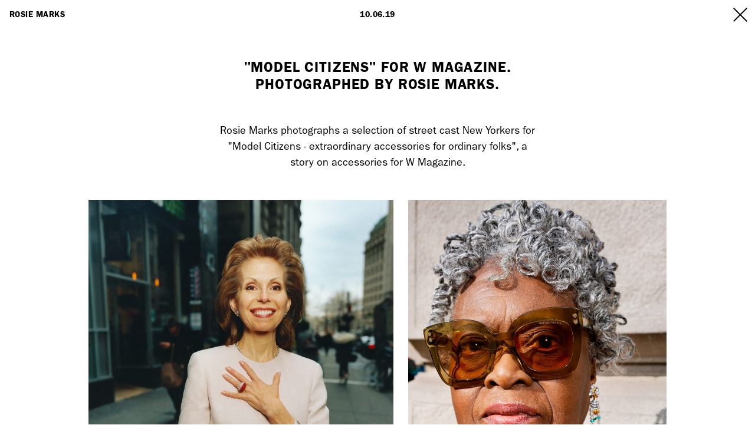

--- FILE ---
content_type: text/html; charset=UTF-8
request_url: https://www.dobedorepresents.com/news/19/06/rosie-marks-w-magazine-photographed-by-rosie-marks/
body_size: 10071
content:
<!DOCTYPE html>
<html xmlns="http://www.w3.org/1999/xhtml" lang="en-GB">
  <head>
  <meta charset="utf-8">
  <meta name="viewport" content="width=device-width, initial-scale=1">
  <meta name="format-detection" content="telephone=no">
  <meta name="google-site-verification" content="os91-FS0YJIcTsncSI19IOLnr88_or95-yxWJozYINc" />

  				
	<title>&quot;Model Citizens&quot; for W Magazine. Photographed by Rosie Marks. – News – DoBeDo Represents</title>
	<meta name="description" content="Rosie Marks photographs a selection of street cast New Yorkers for "Model Citizens - extraordinary accessories for ordinary folks", a story on accessories for..." />

	<meta property="fb:app_id" content="">
	<meta property="og:url" content="https://www.dobedorepresents.com/news/19/06/rosie-marks-w-magazine-photographed-by-rosie-marks/" />
	<meta property="og:type" content="website" />
	<meta property="og:title" content="&quot;Model Citizens&quot; for W Magazine. Photographed by Rosie Marks. – News – DoBeDo Represents" />
	<meta property="og:image" content="https://www.dobedorepresents.com/media/news/19/06/rosie-marks-w-magazine-photographed-by-rosie-marks/_1200x630_crop_center-center_none/RM201902_WMAG_DSC5469_F03_B_FinalRGB.jpg" />
	<meta property="og:image:width" content="1200" />
	<meta property="og:image:height" content="630" />
	<meta property="og:description" content="Rosie Marks photographs a selection of street cast New Yorkers for "Model Citizens - extraordinary accessories for ordinary folks", a story on accessories for..." />
	<meta property="og:site_name" content="DoBeDo Represents" />
	<meta property="og:locale" content="en_GB" />
	<meta property="og:locale:alternate" content="en_GB" />
	
	<meta name="twitter:card" content="summary_large_image" />
	<meta name="twitter:site" content="" />
	<meta name="twitter:url" content="https://www.dobedorepresents.com/news/19/06/rosie-marks-w-magazine-photographed-by-rosie-marks/" />
	<meta name="twitter:title" content="&quot;Model Citizens&quot; for W Magazine. Photographed by Rosie Marks. – News – DoBeDo Represents" />
	<meta name="twitter:description" content="Rosie Marks photographs a selection of street cast New Yorkers for "Model Citizens - extraordinary accessories for ordinary folks", a story on accessories for..." />
	<meta name="twitter:image" content="https://www.dobedorepresents.com/media/news/19/06/rosie-marks-w-magazine-photographed-by-rosie-marks/_1200x600_crop_center-center_none/RM201902_WMAG_DSC5469_F03_B_FinalRGB.jpg" />

	
	<link rel="home" href="https://www.dobedorepresents.com/" />
	<link rel="canonical" href="https://www.dobedorepresents.com/news/19/06/rosie-marks-w-magazine-photographed-by-rosie-marks/">

  <script src="/assets/js/modernizr.js" async></script>
  <link rel="stylesheet" href="/assets/styles/app.31032025.css">

  <link rel="apple-touch-icon" sizes="180x180" href="/apple-touch-icon.png">
  <link rel="icon" type="image/png" sizes="32x32" href="/favicon-32x32.png">
  <link rel="icon" type="image/png" sizes="16x16" href="/favicon-16x16.png">
  <link rel="manifest" href="/site.webmanifest">
  <meta name="msapplication-TileColor" content="#000000">
  <meta name="theme-color" content="#ffffff">
</head>  <body class="">
    <div class="site">
      <header class="header" data-header>
  <div class="header__inner" data-header-inner>
    <div class="header__wrap" data-header-wrap>
      <div class="header__top">
        <a href="https://www.dobedorepresents.com/artists/" class="t-uc header__top-link">Artists</a>
        <div class="header__logo t-h3">
          <a href="https://www.dobedorepresents.com/">
            <svg data-name="Layer 1" xmlns="http://www.w3.org/2000/svg" width="600" height="39" viewBox="0 0 600 38.44">
              <title>DoBeDo Represents</title>
              <path d="M29.21 11.44A17.15 17.15 0 0025.1 5.6 18.23 18.23 0 0019 1.92 21.41 21.41 0 0011.53.64H0V37.8h11.53A20.74 20.74 0 0019 36.49a18.52 18.52 0 006.1-3.73 17.64 17.64 0 004.13-5.91 19.28 19.28 0 001.51-7.73 19.3 19.3 0 00-1.48-7.68zm-9.82 15.82a10 10 0 01-3.46 2.12 12.23 12.23 0 01-4.35.75H8.11V8.36h3.47A12.7 12.7 0 0116 9.1a10.32 10.32 0 013.49 2.11 9.57 9.57 0 012.3 3.34 11.91 11.91 0 01.84 4.62 11.92 11.92 0 01-.86 4.68 10.12 10.12 0 01-2.38 3.41zM62.12 5a14.12 14.12 0 00-5.27-3.78 17.84 17.84 0 00-13.12 0A14 14 0 0038.51 5a17.74 17.74 0 00-3.35 6.09A25.82 25.82 0 0034 19.27a25.54 25.54 0 001.19 8.12 17.41 17.41 0 003.35 6 14.11 14.11 0 005.22 3.76 17.84 17.84 0 0013.12 0 14.23 14.23 0 005.26-3.75 17.12 17.12 0 003.39-6 25.54 25.54 0 001.19-8.12 25.82 25.82 0 00-1.19-8.15A17.38 17.38 0 0062.12 5zM58 24.49A10.18 10.18 0 0156.27 28a6.92 6.92 0 01-2.58 2 8 8 0 01-3.41.7 7.75 7.75 0 01-3.33-.7 6.82 6.82 0 01-2.53-2 10.31 10.31 0 01-1.73-3.55 18.57 18.57 0 01-.69-5.18 18.69 18.69 0 01.69-5.27 10.46 10.46 0 011.73-3.56 6.92 6.92 0 012.53-2 7.9 7.9 0 013.33-.69 8 8 0 013.41.7 7 7 0 012.58 2A10.15 10.15 0 0158 14a18.69 18.69 0 01.66 5.27 18.57 18.57 0 01-.66 5.22zM111.1 20.59a9.77 9.77 0 00-2.22-2.18 7.91 7.91 0 001.57-1.93 10.34 10.34 0 001.27-5.25 11.21 11.21 0 00-.87-4.52 9.33 9.33 0 00-2.46-3.4 10.17 10.17 0 00-3.73-2 15.68 15.68 0 00-4.52-.63H83.83V37.8h16.31a18.1 18.1 0 005.23-.69 11.15 11.15 0 004.07-2.17 9.41 9.41 0 002.56-3.59 12.17 12.17 0 00.83-4.64 12.32 12.32 0 00-.42-3.34 8.32 8.32 0 00-1.31-2.78zm-19.3 1.87h7.75a10.47 10.47 0 012.64.29 4.75 4.75 0 011.69.75 2.6 2.6 0 01.88 1.09 4.54 4.54 0 01.33 1.83 4.35 4.35 0 01-.3 1.72 2.6 2.6 0 01-.79 1.08 3.9 3.9 0 01-1.46.72 9.29 9.29 0 01-2.45.29H91.8zm11.25-13.34a2.17 2.17 0 01.64.92 4.44 4.44 0 01.26 1.63 4.65 4.65 0 01-.27 1.7 2.51 2.51 0 01-.7 1 3.54 3.54 0 01-1.19.68 4.49 4.49 0 01-1.5.24H91.8v-7h8.49a5.05 5.05 0 011.6.23 3.34 3.34 0 011.16.6zM125.99 22.61h12.28v-7.57h-12.28V8.36h16.52V.64h-24.58V37.8h24.92v-7.72h-16.86v-7.47zM190.74 11.44a17 17 0 00-4.12-5.84 18.23 18.23 0 00-6.12-3.68 21.37 21.37 0 00-7.45-1.28h-11.53V37.8h11.53a20.84 20.84 0 007.44-1.31 18.58 18.58 0 006.09-3.73 17.5 17.5 0 004.13-5.91 19.28 19.28 0 001.51-7.73 19.3 19.3 0 00-1.48-7.68zm-9.83 15.82a10 10 0 01-3.45 2.12 12.32 12.32 0 01-4.36.75h-3.47V8.36h3.47a12.7 12.7 0 014.38.74 10.32 10.32 0 013.52 2.11 9.42 9.42 0 012.29 3.34 11.9 11.9 0 01.85 4.62 11.74 11.74 0 01-.87 4.68 10 10 0 01-2.36 3.41zM223.64 5a14 14 0 00-5.27-3.78 17.84 17.84 0 00-13.12 0A14 14 0 00200 5a17.74 17.74 0 00-3.35 6.09 25.82 25.82 0 00-1.19 8.15 25.54 25.54 0 001.19 8.12 17.27 17.27 0 003.36 6 14.08 14.08 0 005.21 3.76 17.84 17.84 0 0013.12 0 14.27 14.27 0 005.27-3.75 17.1 17.1 0 003.38-6 25.26 25.26 0 001.19-8.12 25.54 25.54 0 00-1.18-8.13A17.38 17.38 0 00223.64 5zm-5.85 23a7.08 7.08 0 01-2.58 2 8 8 0 01-3.41.7 7.75 7.75 0 01-3.33-.7 6.82 6.82 0 01-2.53-2 10.31 10.31 0 01-1.73-3.55 18.24 18.24 0 01-.65-5.22 18.36 18.36 0 01.65-5.27 10.46 10.46 0 011.73-3.56 6.92 6.92 0 012.53-2 7.9 7.9 0 013.33-.69 8 8 0 013.41.7 7 7 0 012.59 2 10 10 0 011.74 3.59 18.69 18.69 0 01.66 5.27 18.57 18.57 0 01-.66 5.22 10 10 0 01-1.75 3.51zM278.62 17a10 10 0 001.64-5.77 10.49 10.49 0 00-.66-3.78 9 9 0 00-2-3.1 9.25 9.25 0 00-3.78-2.16 18.53 18.53 0 00-5.62-.77h-12V35.7h3.72V21.31h10.34q.24.54 3.28 7.2c2 4.45 3.13 6.84 3.28 7.19h4.1l-7-15.22a9.13 9.13 0 004.7-3.48zm-10.17 1.09h-8.58V4.64h8.28q8.39 0 8.39 6.59a6.52 6.52 0 01-2 5.11c-1.25 1.16-3.3 1.75-6.09 1.75zM297.25 19.5h16.97v-3.37h-16.97V4.78h18.62V1.42h-22.35V35.7h22.63v-3.37h-18.9V19.5zM339.6 1.42h-11.8v34.27h3.72V22.23h8.07q6.12 0 9.09-2.84a10.31 10.31 0 003-7.83 9.6 9.6 0 00-2.94-7.46c-2-1.79-5.03-2.68-9.14-2.68zM345.92 17c-1.34 1.22-3.46 1.82-6.36 1.82h-8V4.64h8q4.35 0 6.36 1.72c1.34 1.14 2 2.9 2 5.3a6.88 6.88 0 01-2 5.34zM384 17a10 10 0 001.64-5.77 10.49 10.49 0 00-.64-3.78 9 9 0 00-2-3.1 9.32 9.32 0 00-3.78-2.16 18.53 18.53 0 00-5.62-.77h-12V35.7h3.72V21.31h10.34q.24.54 3.28 7.2l3.28 7.19h4.1q-2.23-4.87-7-15.22A9.12 9.12 0 00384 17zm-10.17 1.09h-8.58V4.64h8.27q8.4 0 8.4 6.59a6.52 6.52 0 01-1.92 5.11c-1.3 1.16-3.35 1.75-6.14 1.75zM402.65 19.5h16.98v-3.37h-16.98V4.78h18.63V1.42h-22.34V35.7h22.62v-3.37h-18.91V19.5zM439 5.61A10.52 10.52 0 01445.19 4q7.53 0 8.8 6.38h3.9a10.67 10.67 0 00-1.14-3.68 11.25 11.25 0 00-2.46-3.09 11 11 0 00-3.88-2.18 17.34 17.34 0 00-11.23.28A10.36 10.36 0 00434.75 5a8.26 8.26 0 00-1.75 5.25 8.05 8.05 0 002.52 6.41 14 14 0 007.23 2.93l3.67.57A15.52 15.52 0 01452.2 22a4.93 4.93 0 012 4.4 6.23 6.23 0 01-2.19 5q-2.19 1.88-6.41 1.87a11 11 0 01-6.67-1.85 7.91 7.91 0 01-3.07-5.45h-3.71a10.35 10.35 0 004.11 7.85 15.38 15.38 0 009.34 2.67 14 14 0 008.93-2.67 8.75 8.75 0 003.39-7.26 8.82 8.82 0 00-2.43-6.5 12.49 12.49 0 00-7-3.23l-2.08-.35-1.95-.32-1.69-.27a11.63 11.63 0 01-1.57-.33c-.34-.1-.77-.24-1.27-.43a4 4 0 01-1.14-.57c-.25-.2-.54-.44-.84-.73a2.71 2.71 0 01-.68-.94 7.52 7.52 0 01-.36-1.18 7.55 7.55 0 01-.14-1.49A5.21 5.21 0 01439 5.61zM473.88 19.5h16.97v-3.37h-16.97V4.78h18.62V1.42h-22.34V35.7h22.62v-3.37h-18.9V19.5zM526.63 29.62l-18.25-28.2h-3.95V35.7h3.72V7.4l18.29 28.3h3.91V1.42h-3.72v28.2zM540.44 4.78h11.14V35.7h3.72V4.78h11.09V1.42h-25.95v3.36zM590.57 16.76l-2.07-.35-2-.32-1.69-.27a11.63 11.63 0 01-1.57-.33c-.35-.1-.77-.24-1.28-.43a4.29 4.29 0 01-1.14-.57c-.25-.2-.53-.44-.84-.73a2.68 2.68 0 01-.67-.94 6.59 6.59 0 01-.36-1.18 7.55 7.55 0 01-.14-1.49 5.21 5.21 0 012.29-4.54A10.5 10.5 0 01587.3 4q7.51 0 8.79 6.38H600a10.47 10.47 0 00-1.15-3.68 10.85 10.85 0 00-6.34-5.27 17.31 17.31 0 00-11.22.28A10.39 10.39 0 00576.85 5a8.31 8.31 0 00-1.71 5.22 8.05 8.05 0 002.52 6.41 14 14 0 007.23 2.93l3.67.57a15.59 15.59 0 015.75 1.87 5 5 0 012 4.4 6.23 6.23 0 01-2.19 5c-1.47 1.25-3.6 1.87-6.41 1.87a11.08 11.08 0 01-6.71-1.92 7.86 7.86 0 01-3.06-5.45h-3.72a10.41 10.41 0 004.11 7.85 15.41 15.41 0 009.35 2.67 14 14 0 008.92-2.67 8.73 8.73 0 003.4-7.26 8.79 8.79 0 00-2.44-6.5 12.42 12.42 0 00-6.99-3.23z" fill="#fff"/></svg>
          </a>
        </div>
        <a href="https://www.dobedorepresents.com/info-contact/" data-info-toggle class="t-uc header__top-link header__toggle-open prevent-history">Info<span class="show-on-desktop">/Contact<span></a>
        <button class="header__toggle-close prevent-history" data-header-close>
          <svg id="ab6583b8-e10a-4ca5-85db-8807e4919333" data-name="Layer 1" xmlns="http://www.w3.org/2000/svg" viewBox="0 0 24.04 24.04"><line x1="22.63" y1="22.63" x2="1.41" y2="1.41" fill="none" stroke="#fff" stroke-linecap="square" stroke-miterlimit="10" stroke-width="2"/><line x1="1.41" y1="22.63" x2="22.63" y2="1.41" fill="none" stroke="#fff" stroke-linecap="square" stroke-miterlimit="10" stroke-width="2"/></svg>
        </button>
      </div>

      <div class="header__bottom">
                  <div class="limit-width">
  <div class="cols cols--wrap">
    <div class="col col-5 col-12-sm col-6-xs offset-left-1 header__bottom-about">
      <div class="text-content">
        <h3>About</h3><p>DoBeDo Represents is an artist-founded agency of photographers, filmmakers and creative directors. The agency and its production company operate worldwide, with offices in London and New York.</p><p>Established in 2019, DoBeDo Represents boasts a distinctive position within the luxury, fashion and digital realms, supporting soulful and innovative projects with lasting purpose through maintaining respect for craft and cultural credibility.<br /> </p><p><a href="https://www.dobedorepresents.com/pages/employment-opportunity-freelance-producer/">Employment Opportunity - Freelance Producer (London UK | Paris FRA | New York USA)</a><br /> </p>
      </div>
    </div>

    <div class="col col-4 col-12-sm col-6-xs offset-left-1">
      <div class="header__offices cols">
        <div class="header__office col">
          <div class="header__office-details">
            <h4 class="t-h4 header__subheading">London</h4>
            <div class="t-small text-content">
              <p><a href="https://www.google.com/maps/place/7+Atlas+Mews,+Ramsgate+St,+London+E8+2NE/@51.546864,-0.070981,17z/data=!3m1!4b1!4m6!3m5!1s0x48761c8d51352575:0xffcdc968285d0743!8m2!3d51.546864!4d-0.070981!16s%2Fg%2F11c5jzl4tt?entry=ttu" class="link-no-underline"></a></p><p><a href="https://www.google.com/maps?client=safari&amp;sca_esv=568251480&amp;rls=en&amp;output=search&amp;q=7+Atlas+Mews+Off+Ramsgate+Street+London,+E8+2NE++UK&amp;source=lnms&amp;entry=mc&amp;sa=X&amp;ved=2ahUKEwiL-tbczsaBAxXTMVkFHTAvDsEQ0pQJegQICBAB" class="link-no-underline">7 Atlas Mews</a><a href="https://www.google.com/maps?client=safari&amp;sca_esv=568251480&amp;rls=en&amp;output=search&amp;q=7+Atlas+Mews+Off+Ramsgate+Street+London,+E8+2NE++UK&amp;source=lnms&amp;entry=mc&amp;sa=X&amp;ved=2ahUKEwiL-tbczsaBAxXTMVkFHTAvDsEQ0pQJegQICBAB" class="link-no-underline"><br>Off Ramsgate Street</a><a href="https://www.google.com/maps?client=safari&amp;sca_esv=568251480&amp;rls=en&amp;output=search&amp;q=7+Atlas+Mews+Off+Ramsgate+Street+London,+E8+2NE++UK&amp;source=lnms&amp;entry=mc&amp;sa=X&amp;ved=2ahUKEwiL-tbczsaBAxXTMVkFHTAvDsEQ0pQJegQICBAB" class="link-no-underline"><br>London, E8 2NE </a><a href="https://www.google.com/maps?client=safari&amp;sca_esv=568251480&amp;rls=en&amp;output=search&amp;q=7+Atlas+Mews+Off+Ramsgate+Street+London,+E8+2NE++UK&amp;source=lnms&amp;entry=mc&amp;sa=X&amp;ved=2ahUKEwiL-tbczsaBAxXTMVkFHTAvDsEQ0pQJegQICBAB" class="link-no-underline"></a><a href="https://www.google.com/maps/place/103+E+Broadway,+New+York,+NY+10002,+USA/@40.7135776,-73.9953541,17z/data=!3m1!4b1!4m5!3m4!1s0x89c25a28eb6225e9:0xc0b2f531141c654d!8m2!3d40.7135776!4d-73.9931601" target="_blank" rel="noreferrer noopener" class="link-no-underline"><br></a>UK<br></p><p> + 44 0203 740 6555<br></p><p><a href="mailto:hello@dobedo.agency" target="_blank" rel="noreferrer noopener" class="link-no-underline">hello@dobedo.agency</a></p><p>Artist Inquiries<a href="mailto:nikki@dobedorepresents.com" class="link-no-underline"><br>Nikki@dobedorepresents.com</a></p><p><a href="mailto:nikki@dobedorepresents.com" class="link-no-underline"><br></a><a href="mailto:nikki@dobedorepresents.com" target="_blank" rel="noreferrer noopener" class="link-no-underline"></a><br></p>
            </div>
          </div>
          <div class="clock-face" data-clock="Europe/London">
            <svg xmlns="http://www.w3.org/2000/svg" viewBox="0 0 176.07 176.21"><g data-clock-face data-name="face"><path d="M49 9.1l2.7-1.22c3.11-1.38 5.42-.12 6.73 2.82s1.1 5.69-2 7.06l-3.05 1.36zm6.2 7.12l.28-.13c1.78-.79.81-2.95.22-4.28-.51-1.15-1.49-2.9-3.17-2.16l-.21.09zM61.88 3.78c3.12-1 4.93 1.5 5.76 4.17s.73 5.74-2.39 6.71-4.93-1.5-5.76-4.18-.73-5.74 2.39-6.7zm2.77 8.94c1.22-.38.78-1.82.14-3.88s-1.09-3.5-2.31-3.12-.77 1.82-.13 3.88 1.08 3.5 2.3 3.12zM73.36 1.19l4.58-.57c2-.25 3.33.7 3.52 2.2a2.6 2.6 0 01-1.73 2.82 2.64 2.64 0 012.58 2.41c.23 1.83-1 3.17-3.19 3.44l-4.41.55zm3.29 4l.9-.12c1-.12 1.31-.7 1.23-1.34-.13-1-.84-1.13-1.47-1.05l-1 .12zm.57 4.55l1-.13A1.26 1.26 0 0079.43 8a1.27 1.27 0 00-1.54-1.17l-1 .13zM83.51.11l6.9-.11v2.12l-4.12.07v2.22h2.77v2.13h-2.77v2.28l4.13-.07v2.22l-6.89.11zM97.8.5l3 .45c3.36.52 4.63 2.83 4.14 6s-2.15 5.39-5.47 4.88l-3.31-.51zm1.37 9.34l.3.05c1.92.29 2.28-2.05 2.5-3.48.19-1.25.32-3.26-1.5-3.54h-.23zM111.54 3c3.15.86 3.34 3.92 2.6 6.62s-2.48 5.23-5.63 4.36-3.34-3.92-2.6-6.62 2.48-5.23 5.63-4.36zm-2.49 9c1.23.34 1.64-1.11 2.21-3.19s1-3.54-.26-3.87-1.63 1.11-2.21 3.19-.97 3.55.26 3.87zM122.63 7l4.17 2c1.8.87 2.42 2.39 1.77 3.75a2.61 2.61 0 01-3 1.44 2.66 2.66 0 01.87 3.42c-.8 1.67-2.59 2.11-4.54 1.17l-4-1.92zm-1.36 9.25l.92.44a1.27 1.27 0 001.85-.66 1.27 1.27 0 00-.67-1.82l-.91-.43zm2-4.14l.82.39c.91.43 1.49.11 1.76-.47a1.11 1.11 0 00-.66-1.67l-.88-.42zM131.76 11.6l5.86 3.64-1.12 1.81-3.5-2.18-1.17 1.88 2.36 1.46-1.14 1.79-2.35-1.47-1.2 1.94 3.5 2.18-1.17 1.88-5.83-3.62zM143.54 19.65l2.25 2c2.54 2.26 2.36 4.89.22 7.3s-4.72 3.36-7.24 1.14l-2.5-2.22zm-3.91 8.6l.23.2c1.45 1.29 3-.49 4-1.57s2-2.57.65-3.79l-.17-.15zM153.75 29.19c2.18 2.43.69 5.11-1.4 7s-4.91 3.06-7.09.63-.69-5.11 1.4-7 4.91-3.07 7.09-.63zm-7 6.25c.86 1 2-.06 3.59-1.5s2.73-2.44 1.88-3.4-2 .06-3.59 1.5-2.71 2.45-1.86 3.4zM160.89 38.54l2.44 3.93c1 1.7.75 3.32-.53 4.12a2.61 2.61 0 01-3.29-.39 2.66 2.66 0 01-1.11 3.36c-1.58 1-3.32.38-4.46-1.46l-2.35-3.79zm-6.13 7.07l.54.86a1.37 1.37 0 102.33-1.47l-.54-.87zm3.9-2.42l.48.77c.53.85 1.19.9 1.74.56a1.12 1.12 0 00.34-1.77l-.51-.83zM166.12 47.32l3 6.22-1.92.92-1.78-3.73-2 1 1.19 2.5-1.92.92-1.19-2.5-2.06 1 1.78 3.72-2 1-3-6.23zM171.7 60.47l.82 2.89c.93 3.27-.65 5.38-3.75 6.26s-5.79.28-6.71-3l-.91-3.21zm-7.93 5.12l.09.3c.53 1.87 2.81 1.22 4.2.83 1.22-.35 3.09-1.07 2.59-2.83l-.06-.23zM175.13 74c.52 3.22-2.18 4.67-4.95 5.11s-5.79-.09-6.3-3.32 2.18-4.67 5-5.11 5.74.12 6.25 3.32zm-9.25 1.47c.2 1.26 1.7 1 3.83.69s3.62-.58 3.41-1.84-1.69-1-3.82-.69-3.62.61-3.42 1.87zM176.07 85.73l-.07 4.62c0 2-1.16 3.2-2.67 3.18a2.6 2.6 0 01-2.56-2.1 2.65 2.65 0 01-2.77 2.22c-1.85 0-3-1.47-3-3.64l.07-4.45zm-9 2.63v1a1.37 1.37 0 102.74 0v-1zm4.58.08v.91c0 1 .52 1.39 1.16 1.4 1 0 1.23-.67 1.24-1.3v-1zM175.72 95.93l-.85 6.85-2.11-.27.51-4.09-2.2-.27-.34 2.75-2.11-.27.34-2.75-2.26-.28-.51 4.09-2.2-.27.86-6.84zM173.33 110l-.87 2.87c-1 3.26-3.46 4.18-6.54 3.25s-5-2.89-4-6.11l1-3.2zm-9.44 0l-.09.29c-.56 1.86 1.71 2.55 3.09 3 1.21.37 3.18.77 3.71-1l.07-.22zM168.9 123.29c-1.3 3-4.36 2.75-6.93 1.63s-4.82-3.2-3.51-6.19 4.36-2.75 6.93-1.63 4.82 3.2 3.51 6.19zm-8.58-3.75c-.51 1.17.87 1.77 2.85 2.64s3.36 1.47 3.87.29-.87-1.77-2.85-2.63-3.36-1.47-3.87-.3zM163.36 133.67l-2.56 3.85c-1.11 1.66-2.71 2.06-4 1.22a2.59 2.59 0 01-1-3.15 2.63 2.63 0 01-3.51.38c-1.54-1-1.73-2.85-.52-4.66l2.47-3.7zm-9-2.65l-.56.85a1.37 1.37 0 102.28 1.52l.56-.85zm3.82 2.55l-.5.76a1.17 1.17 0 00.22 1.81 1.11 1.11 0 001.74-.43l.54-.81zM157.55 142.07l-4.43 5.29-1.63-1.36 2.65-3.17-1.7-1.42-1.78 2.12-1.66-1.36 1.78-2.13-1.75-1.46-2.65 3.16-1.7-1.42 4.43-5.29zM147.92 152.6l-2.29 2c-2.59 2.21-5.16 1.65-7.25-.8s-2.67-5.15-.12-7.33l2.54-2.16zm-8-5.07l-.23.2c-1.48 1.26.06 3.06 1 4.17.82 1 2.26 2.36 3.65 1.17l.18-.15zM137.06 161.37c-2.72 1.82-5.16 0-6.72-2.36s-2.34-5.3.37-7.11 5.16 0 6.72 2.36 2.34 5.29-.37 7.11zm-5.22-7.78c-1.06.71-.22 2 1 3.76s2 3 3.1 2.33.23-2-1-3.76-2.04-3.05-3.1-2.33zM126.77 167.14l-4.23 1.86c-1.84.8-3.4.28-4-1.1a2.6 2.6 0 01.84-3.2 2.65 2.65 0 01-3.16-1.57c-.74-1.7.08-3.34 2.07-4.21l4.08-1.79zm-6.13-7.06l-.93.4a1.37 1.37 0 101.1 2.51l.93-.4zm1.84 4.2l-.83.36c-.92.41-1.05 1.05-.79 1.65a1.12 1.12 0 001.7.58l.89-.39zM117.34 171.07l-6.59 2.06-.63-2 3.94-1.23-.66-2.12-2.65.83-.63-2 2.64-.82-.68-2.18-3.93 1.23-.66-2.12 6.58-2zM103.53 174.73l-3 .4c-3.37.45-5.23-1.42-5.66-4.61s.55-5.77 3.87-6.21l3.31-.45zm-3.94-8.58h-.31c-1.92.26-1.61 2.61-1.41 4.05.16 1.25.61 3.21 2.43 3h.23zM89.64 176.21c-3.26.06-4.32-2.82-4.37-5.62s.9-5.71 4.17-5.77 4.31 2.82 4.36 5.62-.9 5.71-4.16 5.77zm-.17-9.36c-1.28 0-1.25 1.53-1.21 3.69s.07 3.66 1.34 3.64 1.25-1.53 1.22-3.69-.07-3.66-1.35-3.64zM77.9 175.51l-4.56-.72c-2-.31-3-1.59-2.77-3.08a2.61 2.61 0 012.43-2.24 2.64 2.64 0 01-1.81-3c.29-1.82 1.87-2.76 4-2.42l4.4.69zm-2.06-4.72l-.9-.14c-1-.16-1.45.32-1.55.95-.16 1 .5 1.31 1.12 1.41l1 .15zm.72-4.53l-1-.16a1.37 1.37 0 10-.43 2.71l1 .16zM67.83 173.74l-6.65-1.82.56-2 4 1.09.58-2.14-2.67-.73.56-2.05 2.67.73.6-2.2-4-1.09.59-2.14 6.65 1.82zM54.22 169.35l-2.72-1.27c-3.08-1.44-3.65-4-2.28-6.93s3.57-4.56 6.61-3.14l3 1.41zm1.31-9.35l-.28-.13c-1.76-.82-2.76 1.33-3.37 2.64-.54 1.14-1.22 3 .44 3.81l.21.09zM41.73 163.11c-2.78-1.72-2.11-4.71-.64-7.09s3.85-4.33 6.63-2.61 2.11 4.71.63 7.09-3.84 4.33-6.62 2.61zm4.92-8c-1.09-.67-1.88.61-3 2.45s-1.93 3.12-.84 3.79 1.88-.61 3-2.45 1.93-3.09.84-3.76zM32.24 156.16l-3.45-3.08c-1.49-1.33-1.66-3-.66-4.1a2.59 2.59 0 013.26-.55 2.64 2.64 0 01.11-3.53c1.23-1.37 3.07-1.3 4.69.14l3.32 3zm.82-5.09l-.68-.6c-.74-.67-1.39-.53-1.82 0a1.12 1.12 0 00.18 1.79l.72.64zm3.06-3.42l-.76-.68a1.37 1.37 0 10-1.83 2l.76.68zM24.75 149.22l-4.61-5.12 1.58-1.43 2.76 3.07 1.64-1.48-1.85-2.06 1.58-1.42 1.85 2.06 1.7-1.53-2.76-3.06 1.64-1.49 4.62 5.13zM15.66 138.2l-1.6-2.54c-1.82-2.87-.91-5.35 1.8-7.07s5.47-1.92 7.27.92l1.79 2.82zm6.14-7.2l-.17-.26c-1-1.64-3-.37-4.26.4s-2.66 1.91-1.68 3.45l.13.2zM8.51 126.2c-1.41-2.94.76-5.1 3.29-6.31s5.57-1.57 7 1.38-.76 5.1-3.29 6.31-5.59 1.57-7-1.38zm8.44-4c-.55-1.15-1.91-.5-3.86.43s-3.3 1.59-2.75 2.74 1.92.5 3.86-.43 3.3-1.64 2.8-2.79zM4.26 115.23L3 110.78c-.54-1.93.21-3.4 1.66-3.8a2.59 2.59 0 013 1.29 2.64 2.64 0 012-2.9c1.78-.5 3.28.55 3.86 2.65l1.19 4.28zm3.45-3.84l-.25-.87c-.27-1-.89-1.19-1.51-1-1 .28-1 1-.82 1.6l.26.94zm4.42-1.22l-.28-1a1.26 1.26 0 00-1.7-1 1.27 1.27 0 00-.94 1.7l.28 1zM1.7 105.34L.6 98.53l2.09-.34.67 4.07 2.19-.35-.45-2.74 2.1-.34.44 2.74 2.25-.37-.66-4.07 2.19-.36 1.11 6.81zM0 91.09l.05-3c.05-3.4 2.17-5 5.39-4.91s5.63 1.39 5.57 4.75v3.34zm9.07-2.63v-.31c0-1.94-2.34-2-3.79-2-1.26 0-3.26.13-3.29 2v.23zM.5 77.18c.4-3.24 3.39-3.88 6.18-3.54s5.53 1.69 5.13 4.93-3.39 3.88-6.17 3.54S.1 80.42.5 77.18zm9.29 1.14c.16-1.27-1.34-1.45-3.48-1.72s-3.64-.44-3.79.83S3.86 78.88 6 79.14s3.64.45 3.79-.82zM2.84 65.64l1.36-4.42c.59-1.91 2-2.75 3.45-2.3a2.6 2.6 0 011.87 2.73 2.66 2.66 0 013.26-1.37c1.76.55 2.47 2.25 1.83 4.32l-1.31 4.26zm5-1.37l.27-.87c.29-1-.11-1.48-.73-1.67-1-.31-1.36.3-1.55.9l-.28.93zm4.39 1.35l.3-1a1.27 1.27 0 00-.92-1.74 1.26 1.26 0 00-1.7.93l-.3 1zM6 56l2.74-6.33 2 .84-1.66 3.75 2 .88 1.1-2.54 1.95.84L13.06 56l2.09.91 1.64-3.79 2 .88-2.74 6.33zM12.29 43.1l1.64-2.52c1.86-2.85 4.49-3 7.19-1.28s4 4.18 2.18 7l-1.83 2.8zm9.07 2.61l.17-.26c1.06-1.62-.93-2.92-2.14-3.71-1.05-.69-2.83-1.63-3.83-.1l-.13.2zM20.23 31.61c2.09-2.51 5-1.42 7.11.37s3.74 4.42 1.66 6.93-4.95 1.43-7.11-.37-3.75-4.42-1.66-6.93zm7.2 6c.82-1-.34-2-2-3.33s-2.82-2.35-3.64-1.36.35 1.94 2 3.32 2.82 2.35 3.64 1.37zM28.46 23.19l3.52-3c1.53-1.29 3.18-1.23 4.15-.08a2.59 2.59 0 01.09 3.31 2.66 2.66 0 013.48.61c1.19 1.42.87 3.22-.79 4.63l-3.4 2.87zm4.91 1.53l.7-.59a1.17 1.17 0 00.29-1.8 1.11 1.11 0 00-1.79-.07l-.75.62zm3 3.51l.78-.66a1.37 1.37 0 10-1.77-2.09l-.77.65zM36.38 16.74l5.72-3.85 1.19 1.76L39.86 17l1.24 1.8 2.3-1.55L44.58 19l-2.29 1.55 1.27 1.89L47 20.15 48.22 22l-5.73 3.84z" fill="#fff"/></g><g id="eeeac74b-38f0-43b0-92d1-dc411a79cd02" data-name="hour" data-clock-hour><line x1="88.04" y1="43.4" x2="88.04" y2="88.03" fill="none" stroke="#fff" stroke-miterlimit="10" stroke-width="2"/><rect x="13.04" y="13.03" width="150" height="150" fill="none"/></g><g id="a4cb9e4f-65f4-481a-a3e0-1e50f6947855" data-name="second" data-clock-second><line x1="88.04" y1="17.79" x2="88.04" y2="88.03" fill="none" stroke="#fff" stroke-miterlimit="10" stroke-width="2"/><rect x="13.04" y="13.03" width="150" height="150" fill="none"/></g><g id="ace48557-52c5-4b69-bc8b-9f9ec90c874e" data-name="minute" data-clock-minute><line x1="88.04" y1="25.79" x2="88.04" y2="88.03" fill="none" stroke="#fff" stroke-miterlimit="10" stroke-width="2"/><rect x="13.04" y="13.03" width="150" height="150" fill="none"/></g></svg>
          </div>
        </div>

        <div class="header__office col">
          <div class="header__office-details">
            <h4 class="t-h4 header__subheading">New York</h4>
            <div class="t-small text-content">
              <p><a href="https://www.google.com/maps/place/103+E+Broadway,+New+York,+NY+10002,+USA/@40.7135776,-73.9953541,17z/data=!3m1!4b1!4m5!3m4!1s0x89c25a28eb6225e9:0xc0b2f531141c654d!8m2!3d40.7135776!4d-73.9931601" target="_blank" rel="noreferrer noopener" class="link-no-underline">103 E Broadway</a><a href="https://www.google.com/maps/place/103+E+Broadway,+New+York,+NY+10002,+USA/@40.7135776,-73.9953541,17z/data=!3m1!4b1!4m5!3m4!1s0x89c25a28eb6225e9:0xc0b2f531141c654d!8m2!3d40.7135776!4d-73.9931601" target="_blank" rel="noreferrer noopener" class="link-no-underline"><br>2nd Floor</a><a href="https://www.google.com/maps/place/103+E+Broadway,+New+York,+NY+10002,+USA/@40.7135776,-73.9953541,17z/data=!3m1!4b1!4m5!3m4!1s0x89c25a28eb6225e9:0xc0b2f531141c654d!8m2!3d40.7135776!4d-73.9931601" target="_blank" rel="noreferrer noopener" class="link-no-underline"><br>NY, NY 10002</a><a href="https://www.google.com/maps/place/103+E+Broadway,+New+York,+NY+10002,+USA/@40.7135776,-73.9953541,17z/data=!3m1!4b1!4m5!3m4!1s0x89c25a28eb6225e9:0xc0b2f531141c654d!8m2!3d40.7135776!4d-73.9931601" target="_blank" rel="noreferrer noopener" class="link-no-underline"><br>USA</a></p><p>+1 (646) 649 2522</p><p><a href="mailto:hello@dobedo.agency" target="_blank" rel="noreferrer noopener" class="link-no-underline">hello@dobedo.agency</a></p>
            </div>
          </div>
          <div class="clock-face" data-clock="America/New_York">
            <svg xmlns="http://www.w3.org/2000/svg" viewBox="0 0 176.07 176.21"><g data-clock-face data-name="face"><path d="M49 9.1l2.7-1.22c3.11-1.38 5.42-.12 6.73 2.82s1.1 5.69-2 7.06l-3.05 1.36zm6.2 7.12l.28-.13c1.78-.79.81-2.95.22-4.28-.51-1.15-1.49-2.9-3.17-2.16l-.21.09zM61.88 3.78c3.12-1 4.93 1.5 5.76 4.17s.73 5.74-2.39 6.71-4.93-1.5-5.76-4.18-.73-5.74 2.39-6.7zm2.77 8.94c1.22-.38.78-1.82.14-3.88s-1.09-3.5-2.31-3.12-.77 1.82-.13 3.88 1.08 3.5 2.3 3.12zM73.36 1.19l4.58-.57c2-.25 3.33.7 3.52 2.2a2.6 2.6 0 01-1.73 2.82 2.64 2.64 0 012.58 2.41c.23 1.83-1 3.17-3.19 3.44l-4.41.55zm3.29 4l.9-.12c1-.12 1.31-.7 1.23-1.34-.13-1-.84-1.13-1.47-1.05l-1 .12zm.57 4.55l1-.13A1.26 1.26 0 0079.43 8a1.27 1.27 0 00-1.54-1.17l-1 .13zM83.51.11l6.9-.11v2.12l-4.12.07v2.22h2.77v2.13h-2.77v2.28l4.13-.07v2.22l-6.89.11zM97.8.5l3 .45c3.36.52 4.63 2.83 4.14 6s-2.15 5.39-5.47 4.88l-3.31-.51zm1.37 9.34l.3.05c1.92.29 2.28-2.05 2.5-3.48.19-1.25.32-3.26-1.5-3.54h-.23zM111.54 3c3.15.86 3.34 3.92 2.6 6.62s-2.48 5.23-5.63 4.36-3.34-3.92-2.6-6.62 2.48-5.23 5.63-4.36zm-2.49 9c1.23.34 1.64-1.11 2.21-3.19s1-3.54-.26-3.87-1.63 1.11-2.21 3.19-.97 3.55.26 3.87zM122.63 7l4.17 2c1.8.87 2.42 2.39 1.77 3.75a2.61 2.61 0 01-3 1.44 2.66 2.66 0 01.87 3.42c-.8 1.67-2.59 2.11-4.54 1.17l-4-1.92zm-1.36 9.25l.92.44a1.27 1.27 0 001.85-.66 1.27 1.27 0 00-.67-1.82l-.91-.43zm2-4.14l.82.39c.91.43 1.49.11 1.76-.47a1.11 1.11 0 00-.66-1.67l-.88-.42zM131.76 11.6l5.86 3.64-1.12 1.81-3.5-2.18-1.17 1.88 2.36 1.46-1.14 1.79-2.35-1.47-1.2 1.94 3.5 2.18-1.17 1.88-5.83-3.62zM143.54 19.65l2.25 2c2.54 2.26 2.36 4.89.22 7.3s-4.72 3.36-7.24 1.14l-2.5-2.22zm-3.91 8.6l.23.2c1.45 1.29 3-.49 4-1.57s2-2.57.65-3.79l-.17-.15zM153.75 29.19c2.18 2.43.69 5.11-1.4 7s-4.91 3.06-7.09.63-.69-5.11 1.4-7 4.91-3.07 7.09-.63zm-7 6.25c.86 1 2-.06 3.59-1.5s2.73-2.44 1.88-3.4-2 .06-3.59 1.5-2.71 2.45-1.86 3.4zM160.89 38.54l2.44 3.93c1 1.7.75 3.32-.53 4.12a2.61 2.61 0 01-3.29-.39 2.66 2.66 0 01-1.11 3.36c-1.58 1-3.32.38-4.46-1.46l-2.35-3.79zm-6.13 7.07l.54.86a1.37 1.37 0 102.33-1.47l-.54-.87zm3.9-2.42l.48.77c.53.85 1.19.9 1.74.56a1.12 1.12 0 00.34-1.77l-.51-.83zM166.12 47.32l3 6.22-1.92.92-1.78-3.73-2 1 1.19 2.5-1.92.92-1.19-2.5-2.06 1 1.78 3.72-2 1-3-6.23zM171.7 60.47l.82 2.89c.93 3.27-.65 5.38-3.75 6.26s-5.79.28-6.71-3l-.91-3.21zm-7.93 5.12l.09.3c.53 1.87 2.81 1.22 4.2.83 1.22-.35 3.09-1.07 2.59-2.83l-.06-.23zM175.13 74c.52 3.22-2.18 4.67-4.95 5.11s-5.79-.09-6.3-3.32 2.18-4.67 5-5.11 5.74.12 6.25 3.32zm-9.25 1.47c.2 1.26 1.7 1 3.83.69s3.62-.58 3.41-1.84-1.69-1-3.82-.69-3.62.61-3.42 1.87zM176.07 85.73l-.07 4.62c0 2-1.16 3.2-2.67 3.18a2.6 2.6 0 01-2.56-2.1 2.65 2.65 0 01-2.77 2.22c-1.85 0-3-1.47-3-3.64l.07-4.45zm-9 2.63v1a1.37 1.37 0 102.74 0v-1zm4.58.08v.91c0 1 .52 1.39 1.16 1.4 1 0 1.23-.67 1.24-1.3v-1zM175.72 95.93l-.85 6.85-2.11-.27.51-4.09-2.2-.27-.34 2.75-2.11-.27.34-2.75-2.26-.28-.51 4.09-2.2-.27.86-6.84zM173.33 110l-.87 2.87c-1 3.26-3.46 4.18-6.54 3.25s-5-2.89-4-6.11l1-3.2zm-9.44 0l-.09.29c-.56 1.86 1.71 2.55 3.09 3 1.21.37 3.18.77 3.71-1l.07-.22zM168.9 123.29c-1.3 3-4.36 2.75-6.93 1.63s-4.82-3.2-3.51-6.19 4.36-2.75 6.93-1.63 4.82 3.2 3.51 6.19zm-8.58-3.75c-.51 1.17.87 1.77 2.85 2.64s3.36 1.47 3.87.29-.87-1.77-2.85-2.63-3.36-1.47-3.87-.3zM163.36 133.67l-2.56 3.85c-1.11 1.66-2.71 2.06-4 1.22a2.59 2.59 0 01-1-3.15 2.63 2.63 0 01-3.51.38c-1.54-1-1.73-2.85-.52-4.66l2.47-3.7zm-9-2.65l-.56.85a1.37 1.37 0 102.28 1.52l.56-.85zm3.82 2.55l-.5.76a1.17 1.17 0 00.22 1.81 1.11 1.11 0 001.74-.43l.54-.81zM157.55 142.07l-4.43 5.29-1.63-1.36 2.65-3.17-1.7-1.42-1.78 2.12-1.66-1.36 1.78-2.13-1.75-1.46-2.65 3.16-1.7-1.42 4.43-5.29zM147.92 152.6l-2.29 2c-2.59 2.21-5.16 1.65-7.25-.8s-2.67-5.15-.12-7.33l2.54-2.16zm-8-5.07l-.23.2c-1.48 1.26.06 3.06 1 4.17.82 1 2.26 2.36 3.65 1.17l.18-.15zM137.06 161.37c-2.72 1.82-5.16 0-6.72-2.36s-2.34-5.3.37-7.11 5.16 0 6.72 2.36 2.34 5.29-.37 7.11zm-5.22-7.78c-1.06.71-.22 2 1 3.76s2 3 3.1 2.33.23-2-1-3.76-2.04-3.05-3.1-2.33zM126.77 167.14l-4.23 1.86c-1.84.8-3.4.28-4-1.1a2.6 2.6 0 01.84-3.2 2.65 2.65 0 01-3.16-1.57c-.74-1.7.08-3.34 2.07-4.21l4.08-1.79zm-6.13-7.06l-.93.4a1.37 1.37 0 101.1 2.51l.93-.4zm1.84 4.2l-.83.36c-.92.41-1.05 1.05-.79 1.65a1.12 1.12 0 001.7.58l.89-.39zM117.34 171.07l-6.59 2.06-.63-2 3.94-1.23-.66-2.12-2.65.83-.63-2 2.64-.82-.68-2.18-3.93 1.23-.66-2.12 6.58-2zM103.53 174.73l-3 .4c-3.37.45-5.23-1.42-5.66-4.61s.55-5.77 3.87-6.21l3.31-.45zm-3.94-8.58h-.31c-1.92.26-1.61 2.61-1.41 4.05.16 1.25.61 3.21 2.43 3h.23zM89.64 176.21c-3.26.06-4.32-2.82-4.37-5.62s.9-5.71 4.17-5.77 4.31 2.82 4.36 5.62-.9 5.71-4.16 5.77zm-.17-9.36c-1.28 0-1.25 1.53-1.21 3.69s.07 3.66 1.34 3.64 1.25-1.53 1.22-3.69-.07-3.66-1.35-3.64zM77.9 175.51l-4.56-.72c-2-.31-3-1.59-2.77-3.08a2.61 2.61 0 012.43-2.24 2.64 2.64 0 01-1.81-3c.29-1.82 1.87-2.76 4-2.42l4.4.69zm-2.06-4.72l-.9-.14c-1-.16-1.45.32-1.55.95-.16 1 .5 1.31 1.12 1.41l1 .15zm.72-4.53l-1-.16a1.37 1.37 0 10-.43 2.71l1 .16zM67.83 173.74l-6.65-1.82.56-2 4 1.09.58-2.14-2.67-.73.56-2.05 2.67.73.6-2.2-4-1.09.59-2.14 6.65 1.82zM54.22 169.35l-2.72-1.27c-3.08-1.44-3.65-4-2.28-6.93s3.57-4.56 6.61-3.14l3 1.41zm1.31-9.35l-.28-.13c-1.76-.82-2.76 1.33-3.37 2.64-.54 1.14-1.22 3 .44 3.81l.21.09zM41.73 163.11c-2.78-1.72-2.11-4.71-.64-7.09s3.85-4.33 6.63-2.61 2.11 4.71.63 7.09-3.84 4.33-6.62 2.61zm4.92-8c-1.09-.67-1.88.61-3 2.45s-1.93 3.12-.84 3.79 1.88-.61 3-2.45 1.93-3.09.84-3.76zM32.24 156.16l-3.45-3.08c-1.49-1.33-1.66-3-.66-4.1a2.59 2.59 0 013.26-.55 2.64 2.64 0 01.11-3.53c1.23-1.37 3.07-1.3 4.69.14l3.32 3zm.82-5.09l-.68-.6c-.74-.67-1.39-.53-1.82 0a1.12 1.12 0 00.18 1.79l.72.64zm3.06-3.42l-.76-.68a1.37 1.37 0 10-1.83 2l.76.68zM24.75 149.22l-4.61-5.12 1.58-1.43 2.76 3.07 1.64-1.48-1.85-2.06 1.58-1.42 1.85 2.06 1.7-1.53-2.76-3.06 1.64-1.49 4.62 5.13zM15.66 138.2l-1.6-2.54c-1.82-2.87-.91-5.35 1.8-7.07s5.47-1.92 7.27.92l1.79 2.82zm6.14-7.2l-.17-.26c-1-1.64-3-.37-4.26.4s-2.66 1.91-1.68 3.45l.13.2zM8.51 126.2c-1.41-2.94.76-5.1 3.29-6.31s5.57-1.57 7 1.38-.76 5.1-3.29 6.31-5.59 1.57-7-1.38zm8.44-4c-.55-1.15-1.91-.5-3.86.43s-3.3 1.59-2.75 2.74 1.92.5 3.86-.43 3.3-1.64 2.8-2.79zM4.26 115.23L3 110.78c-.54-1.93.21-3.4 1.66-3.8a2.59 2.59 0 013 1.29 2.64 2.64 0 012-2.9c1.78-.5 3.28.55 3.86 2.65l1.19 4.28zm3.45-3.84l-.25-.87c-.27-1-.89-1.19-1.51-1-1 .28-1 1-.82 1.6l.26.94zm4.42-1.22l-.28-1a1.26 1.26 0 00-1.7-1 1.27 1.27 0 00-.94 1.7l.28 1zM1.7 105.34L.6 98.53l2.09-.34.67 4.07 2.19-.35-.45-2.74 2.1-.34.44 2.74 2.25-.37-.66-4.07 2.19-.36 1.11 6.81zM0 91.09l.05-3c.05-3.4 2.17-5 5.39-4.91s5.63 1.39 5.57 4.75v3.34zm9.07-2.63v-.31c0-1.94-2.34-2-3.79-2-1.26 0-3.26.13-3.29 2v.23zM.5 77.18c.4-3.24 3.39-3.88 6.18-3.54s5.53 1.69 5.13 4.93-3.39 3.88-6.17 3.54S.1 80.42.5 77.18zm9.29 1.14c.16-1.27-1.34-1.45-3.48-1.72s-3.64-.44-3.79.83S3.86 78.88 6 79.14s3.64.45 3.79-.82zM2.84 65.64l1.36-4.42c.59-1.91 2-2.75 3.45-2.3a2.6 2.6 0 011.87 2.73 2.66 2.66 0 013.26-1.37c1.76.55 2.47 2.25 1.83 4.32l-1.31 4.26zm5-1.37l.27-.87c.29-1-.11-1.48-.73-1.67-1-.31-1.36.3-1.55.9l-.28.93zm4.39 1.35l.3-1a1.27 1.27 0 00-.92-1.74 1.26 1.26 0 00-1.7.93l-.3 1zM6 56l2.74-6.33 2 .84-1.66 3.75 2 .88 1.1-2.54 1.95.84L13.06 56l2.09.91 1.64-3.79 2 .88-2.74 6.33zM12.29 43.1l1.64-2.52c1.86-2.85 4.49-3 7.19-1.28s4 4.18 2.18 7l-1.83 2.8zm9.07 2.61l.17-.26c1.06-1.62-.93-2.92-2.14-3.71-1.05-.69-2.83-1.63-3.83-.1l-.13.2zM20.23 31.61c2.09-2.51 5-1.42 7.11.37s3.74 4.42 1.66 6.93-4.95 1.43-7.11-.37-3.75-4.42-1.66-6.93zm7.2 6c.82-1-.34-2-2-3.33s-2.82-2.35-3.64-1.36.35 1.94 2 3.32 2.82 2.35 3.64 1.37zM28.46 23.19l3.52-3c1.53-1.29 3.18-1.23 4.15-.08a2.59 2.59 0 01.09 3.31 2.66 2.66 0 013.48.61c1.19 1.42.87 3.22-.79 4.63l-3.4 2.87zm4.91 1.53l.7-.59a1.17 1.17 0 00.29-1.8 1.11 1.11 0 00-1.79-.07l-.75.62zm3 3.51l.78-.66a1.37 1.37 0 10-1.77-2.09l-.77.65zM36.38 16.74l5.72-3.85 1.19 1.76L39.86 17l1.24 1.8 2.3-1.55L44.58 19l-2.29 1.55 1.27 1.89L47 20.15 48.22 22l-5.73 3.84z" fill="#fff"/></g><g id="eeeac74b-38f0-43b0-92d1-dc411a79cd02" data-name="hour" data-clock-hour><line x1="88.04" y1="43.4" x2="88.04" y2="88.03" fill="none" stroke="#fff" stroke-miterlimit="10" stroke-width="2"/><rect x="13.04" y="13.03" width="150" height="150" fill="none"/></g><g id="a4cb9e4f-65f4-481a-a3e0-1e50f6947855" data-name="second" data-clock-second><line x1="88.04" y1="17.79" x2="88.04" y2="88.03" fill="none" stroke="#fff" stroke-miterlimit="10" stroke-width="2"/><rect x="13.04" y="13.03" width="150" height="150" fill="none"/></g><g id="ace48557-52c5-4b69-bc8b-9f9ec90c874e" data-name="minute" data-clock-minute><line x1="88.04" y1="25.79" x2="88.04" y2="88.03" fill="none" stroke="#fff" stroke-miterlimit="10" stroke-width="2"/><rect x="13.04" y="13.03" width="150" height="150" fill="none"/></g></svg>
          </div>
        </div>
      </div>

            <div class="header__instagram">
        <h4 class="t-h4 header__subheading">Instagram</h4>
        <div class="t-small text-content">
          <p>
            <a href="https://instagram.com/dobedorepresents" target="_blank" class="link-no-underline">@dobedorepresents</a>
          </p>
        </div>
      </div>
      
      <div class="header__newsletter">
        <h4 class="t-h4 header__subheading">Subscribe to our Mailing List</h4>
        <form action="https://agency.us5.list-manage.com/subscribe/post?u=6b599cc6cfd925284096cee68&amp;id=d9ddcec6c1" method="post" target="_blank" class="newsletter-form">
  <input type="email" name="EMAIL" class="t-regular" required placeholder="Enter email address">
  <div style="position: absolute; left: -5000px;" aria-hidden="true"><input type="text" name="b_6b599cc6cfd925284096cee68_d9ddcec6c1" tabindex="-1" value=""></div>
  <button type="submit">
    <span class="t-h4">Subscribe</span>
  </button>
</form>      </div>
    </div>

  </div>
</div>              </div>
    </div>
  </div>
</header>      <div data-content>
        <main class="content" role="main">
        	  <div class="modal news-single">
    <div class="modal-header">
            <h2 class="news-single__artists t-h4">
        <a href="https://www.dobedorepresents.com/artists/rosie-marks/">Rosie Marks</a></a>
      </h2>
            <div class="news-postdate t-h4">10.06.19</div>
      <a href="https://www.dobedorepresents.com/" class="modal-header__close prevent-history" data-lightbox-close>
        <svg id="ab6583b8-e10a-4ca5-85db-8807e4919333" data-name="Layer 1" xmlns="http://www.w3.org/2000/svg" viewBox="0 0 24.04 24.04"><line x1="22.63" y1="22.63" x2="1.41" y2="1.41" fill="none" stroke="#000" stroke-linecap="square" stroke-miterlimit="10" stroke-width="2"/><line x1="1.41" y1="22.63" x2="22.63" y2="1.41" fill="none" stroke="#000" stroke-linecap="square" stroke-miterlimit="10" stroke-width="2"/></svg>
      </a>
    </div>
    <div class="modal-wrap news-single__body">
      <div class="limit-width">
        <div class="news-single__body-inner">
          <div class="news-single__content">
            <h1 class="news-single__title t-h2">
              "Model Citizens" for W Magazine. Photographed by Rosie&nbsp;Marks.
            </h1>
            <div class="news-single__text text-content">
              <p>Rosie Marks photographs a selection of street cast New Yorkers for "Model Citizens - extraordinary accessories for ordinary folks", a story on accessories for W&nbsp;Magazine.</p>
            </div>
          </div>
          
                    <div class="news-single__images">
            <div class="entry-images news-single__images-inner">
                                                                                                        <div class="entry-multi-image-parent">
                      <div class="entry-multi-image">
                                                                            <div class="entry-image" style="-webkit-box-flex: 0.7892; -webkit-flex: 0.7892; -ms-flex: 0.7892; flex: 0.7892;">
                                                              <img class="lazyload lazyload--fade lazyload--fade" src="data:image/svg+xml;utf8,%3Csvg xmlns=&#039;http%3A%2F%2Fwww.w3.org%2F2000%2Fsvg&#039; viewBox=&#039;0 0 474 600&#039;%3E%3C/svg%3E" data-src="//www.dobedorepresents.com/media/news/19/06/rosie-marks-w-magazine-photographed-by-rosie-marks/_smallImage/rosieM080319_2_F03_D50_B_FinalRGB.jpg" alt="" data-srcset="//www.dobedorepresents.com/media/news/19/06/rosie-marks-w-magazine-photographed-by-rosie-marks/_xSmallImage/rosieM080319_2_F03_D50_B_FinalRGB.jpg 237w 300h, //www.dobedorepresents.com/media/news/19/06/rosie-marks-w-magazine-photographed-by-rosie-marks/_smallImage/rosieM080319_2_F03_D50_B_FinalRGB.jpg 474w 600h, //www.dobedorepresents.com/media/news/19/06/rosie-marks-w-magazine-photographed-by-rosie-marks/_mediumImage/rosieM080319_2_F03_D50_B_FinalRGB.jpg 947w 1200h" data-sizes="auto" width="474" height="600" style="--aspect-ratio: 0.7892">
  
                          </div>
                                                                            <div class="entry-image" style="-webkit-box-flex: 0.6672; -webkit-flex: 0.6672; -ms-flex: 0.6672; flex: 0.6672;">
                                                              <img class="lazyload lazyload--fade lazyload--fade" src="data:image/svg+xml;utf8,%3Csvg xmlns=&#039;http%3A%2F%2Fwww.w3.org%2F2000%2Fsvg&#039; viewBox=&#039;0 0 400 600&#039;%3E%3C/svg%3E" data-src="//www.dobedorepresents.com/media/news/19/06/rosie-marks-w-magazine-photographed-by-rosie-marks/_smallImage/RM201902_WMAG_DSC5469_F03_B_FinalRGB.jpg" alt="" data-srcset="//www.dobedorepresents.com/media/news/19/06/rosie-marks-w-magazine-photographed-by-rosie-marks/_xSmallImage/RM201902_WMAG_DSC5469_F03_B_FinalRGB.jpg 200w 300h, //www.dobedorepresents.com/media/news/19/06/rosie-marks-w-magazine-photographed-by-rosie-marks/_smallImage/RM201902_WMAG_DSC5469_F03_B_FinalRGB.jpg 400w 600h, //www.dobedorepresents.com/media/news/19/06/rosie-marks-w-magazine-photographed-by-rosie-marks/_mediumImage/RM201902_WMAG_DSC5469_F03_B_FinalRGB.jpg 801w 1200h" data-sizes="auto" width="400" height="600" style="--aspect-ratio: 0.6672">
  
                          </div>
                                              </div>
                                          </div>
                                                                                                                                          <div class="entry-multi-image-parent">
                      <div class="entry-multi-image">
                                                                            <div class="entry-image" style="-webkit-box-flex: 0.6672; -webkit-flex: 0.6672; -ms-flex: 0.6672; flex: 0.6672;">
                                                              <img class="lazyload lazyload--fade lazyload--fade" src="data:image/svg+xml;utf8,%3Csvg xmlns=&#039;http%3A%2F%2Fwww.w3.org%2F2000%2Fsvg&#039; viewBox=&#039;0 0 400 600&#039;%3E%3C/svg%3E" data-src="//www.dobedorepresents.com/media/news/19/06/rosie-marks-w-magazine-photographed-by-rosie-marks/_smallImage/RM201902_WMAG_DSC5771_F03_B_FinalRGB.jpg" alt="" data-srcset="//www.dobedorepresents.com/media/news/19/06/rosie-marks-w-magazine-photographed-by-rosie-marks/_xSmallImage/RM201902_WMAG_DSC5771_F03_B_FinalRGB.jpg 200w 300h, //www.dobedorepresents.com/media/news/19/06/rosie-marks-w-magazine-photographed-by-rosie-marks/_smallImage/RM201902_WMAG_DSC5771_F03_B_FinalRGB.jpg 400w 600h, //www.dobedorepresents.com/media/news/19/06/rosie-marks-w-magazine-photographed-by-rosie-marks/_mediumImage/RM201902_WMAG_DSC5771_F03_B_FinalRGB.jpg 801w 1200h" data-sizes="auto" width="400" height="600" style="--aspect-ratio: 0.6672">
  
                          </div>
                                                                            <div class="entry-image" style="-webkit-box-flex: 0.6672; -webkit-flex: 0.6672; -ms-flex: 0.6672; flex: 0.6672;">
                                                              <img class="lazyload lazyload--fade lazyload--fade" src="data:image/svg+xml;utf8,%3Csvg xmlns=&#039;http%3A%2F%2Fwww.w3.org%2F2000%2Fsvg&#039; viewBox=&#039;0 0 400 600&#039;%3E%3C/svg%3E" data-src="//www.dobedorepresents.com/media/news/19/06/rosie-marks-w-magazine-photographed-by-rosie-marks/_smallImage/RM201902_WMAG_DSC5853_F03_B_FinalRGB.jpg" alt="" data-srcset="//www.dobedorepresents.com/media/news/19/06/rosie-marks-w-magazine-photographed-by-rosie-marks/_xSmallImage/RM201902_WMAG_DSC5853_F03_B_FinalRGB.jpg 200w 300h, //www.dobedorepresents.com/media/news/19/06/rosie-marks-w-magazine-photographed-by-rosie-marks/_smallImage/RM201902_WMAG_DSC5853_F03_B_FinalRGB.jpg 400w 600h, //www.dobedorepresents.com/media/news/19/06/rosie-marks-w-magazine-photographed-by-rosie-marks/_mediumImage/RM201902_WMAG_DSC5853_F03_B_FinalRGB.jpg 801w 1200h" data-sizes="auto" width="400" height="600" style="--aspect-ratio: 0.6672">
  
                          </div>
                                              </div>
                                          </div>
                                                                                                                                          <div class="entry-multi-image-parent">
                      <div class="entry-multi-image">
                                                                            <div class="entry-image" style="-webkit-box-flex: 0.6704; -webkit-flex: 0.6704; -ms-flex: 0.6704; flex: 0.6704;">
                                                              <img class="lazyload lazyload--fade lazyload--fade" src="data:image/svg+xml;utf8,%3Csvg xmlns=&#039;http%3A%2F%2Fwww.w3.org%2F2000%2Fsvg&#039; viewBox=&#039;0 0 402 600&#039;%3E%3C/svg%3E" data-src="//www.dobedorepresents.com/media/news/19/06/rosie-marks-w-magazine-photographed-by-rosie-marks/_smallImage/rosieM080319_5_F03_D50_B_FinalRGB.jpg" alt="" data-srcset="//www.dobedorepresents.com/media/news/19/06/rosie-marks-w-magazine-photographed-by-rosie-marks/_xSmallImage/rosieM080319_5_F03_D50_B_FinalRGB.jpg 201w 300h, //www.dobedorepresents.com/media/news/19/06/rosie-marks-w-magazine-photographed-by-rosie-marks/_smallImage/rosieM080319_5_F03_D50_B_FinalRGB.jpg 402w 600h, //www.dobedorepresents.com/media/news/19/06/rosie-marks-w-magazine-photographed-by-rosie-marks/_mediumImage/rosieM080319_5_F03_D50_B_FinalRGB.jpg 804w 1200h" data-sizes="auto" width="402" height="600" style="--aspect-ratio: 0.6704">
  
                          </div>
                                                                            <div class="entry-image" style="-webkit-box-flex: 0.7892; -webkit-flex: 0.7892; -ms-flex: 0.7892; flex: 0.7892;">
                                                              <img class="lazyload lazyload--fade lazyload--fade" src="data:image/svg+xml;utf8,%3Csvg xmlns=&#039;http%3A%2F%2Fwww.w3.org%2F2000%2Fsvg&#039; viewBox=&#039;0 0 474 600&#039;%3E%3C/svg%3E" data-src="//www.dobedorepresents.com/media/news/19/06/rosie-marks-w-magazine-photographed-by-rosie-marks/_smallImage/rosieM080319_1_F03_D50_B_FinalRGB.jpg" alt="" data-srcset="//www.dobedorepresents.com/media/news/19/06/rosie-marks-w-magazine-photographed-by-rosie-marks/_xSmallImage/rosieM080319_1_F03_D50_B_FinalRGB.jpg 237w 300h, //www.dobedorepresents.com/media/news/19/06/rosie-marks-w-magazine-photographed-by-rosie-marks/_smallImage/rosieM080319_1_F03_D50_B_FinalRGB.jpg 474w 600h, //www.dobedorepresents.com/media/news/19/06/rosie-marks-w-magazine-photographed-by-rosie-marks/_mediumImage/rosieM080319_1_F03_D50_B_FinalRGB.jpg 947w 1200h" data-sizes="auto" width="474" height="600" style="--aspect-ratio: 0.7892">
  
                          </div>
                                              </div>
                                          </div>
                                                            </div>
          </div>
                  </div>

        <div class="news-single__body-links">
                      <div class="news-single__body-links-artists"><a href="https://www.dobedorepresents.com/artists/rosie-marks/" class="t-h3 text-link">Rosie Marks</a></div>
                    <div class="news-single__body-links-news">
            <a href="https://www.dobedorepresents.com/" class="t-h4 text-link">
              View all News
            </a>
          </div>
        </div>
      </div>
    </div>
  </div>
        </main>
        <footer class="footer">
  <div class="footer__wrap container">
    <div class="limit-width">
      <div class="footer__cols cols cols--wrap">
        <div class="col col-6 col-12-sm col-6-xs footer__left">
          <div class="footer-newsletter">
            <h4 class="t-h4 footer-subheading">Subscribe to our Mailing List</h4>
            <form action="https://agency.us5.list-manage.com/subscribe/post?u=6b599cc6cfd925284096cee68&amp;id=d9ddcec6c1" method="post" target="_blank" class="newsletter-form">
  <input type="email" name="EMAIL" class="t-regular" required placeholder="Enter email address">
  <div style="position: absolute; left: -5000px;" aria-hidden="true"><input type="text" name="b_6b599cc6cfd925284096cee68_d9ddcec6c1" tabindex="-1" value=""></div>
  <button type="submit">
    <span class="t-h4">Subscribe</span>
  </button>
</form>          </div>

                    <div class="footer-instagram">
            <h4 class="t-h4">Instagram</h4>
            <p class="t-small"><a href="https://instagram.com/dobedorepresents" target="_blank">@dobedorepresents</a></p>
          </div>
                  </div>

        <div class="col col-2 col-4-sm col-3-xs offset-left-2 footer__office">
          <h4 class="t-h4 footer-subheading">London</h4>
          <div class="t-small text-content">
            <p><a href="https://www.google.com/maps/place/7+Atlas+Mews,+Ramsgate+St,+London+E8+2NE/@51.546864,-0.070981,17z/data=!3m1!4b1!4m6!3m5!1s0x48761c8d51352575:0xffcdc968285d0743!8m2!3d51.546864!4d-0.070981!16s%2Fg%2F11c5jzl4tt?entry=ttu" class="link-no-underline"></a></p><p><a href="https://www.google.com/maps?client=safari&amp;sca_esv=568251480&amp;rls=en&amp;output=search&amp;q=7+Atlas+Mews+Off+Ramsgate+Street+London,+E8+2NE++UK&amp;source=lnms&amp;entry=mc&amp;sa=X&amp;ved=2ahUKEwiL-tbczsaBAxXTMVkFHTAvDsEQ0pQJegQICBAB" class="link-no-underline">7 Atlas Mews</a><a href="https://www.google.com/maps?client=safari&amp;sca_esv=568251480&amp;rls=en&amp;output=search&amp;q=7+Atlas+Mews+Off+Ramsgate+Street+London,+E8+2NE++UK&amp;source=lnms&amp;entry=mc&amp;sa=X&amp;ved=2ahUKEwiL-tbczsaBAxXTMVkFHTAvDsEQ0pQJegQICBAB" class="link-no-underline"><br>Off Ramsgate Street</a><a href="https://www.google.com/maps?client=safari&amp;sca_esv=568251480&amp;rls=en&amp;output=search&amp;q=7+Atlas+Mews+Off+Ramsgate+Street+London,+E8+2NE++UK&amp;source=lnms&amp;entry=mc&amp;sa=X&amp;ved=2ahUKEwiL-tbczsaBAxXTMVkFHTAvDsEQ0pQJegQICBAB" class="link-no-underline"><br>London, E8 2NE </a><a href="https://www.google.com/maps?client=safari&amp;sca_esv=568251480&amp;rls=en&amp;output=search&amp;q=7+Atlas+Mews+Off+Ramsgate+Street+London,+E8+2NE++UK&amp;source=lnms&amp;entry=mc&amp;sa=X&amp;ved=2ahUKEwiL-tbczsaBAxXTMVkFHTAvDsEQ0pQJegQICBAB" class="link-no-underline"></a><a href="https://www.google.com/maps/place/103+E+Broadway,+New+York,+NY+10002,+USA/@40.7135776,-73.9953541,17z/data=!3m1!4b1!4m5!3m4!1s0x89c25a28eb6225e9:0xc0b2f531141c654d!8m2!3d40.7135776!4d-73.9931601" target="_blank" rel="noreferrer noopener" class="link-no-underline"><br></a>UK<br></p><p> + 44 0203 740 6555<br></p><p><a href="mailto:hello@dobedo.agency" target="_blank" rel="noreferrer noopener" class="link-no-underline">hello@dobedo.agency</a></p><p>Artist Inquiries<a href="mailto:nikki@dobedorepresents.com" class="link-no-underline"><br>Nikki@dobedorepresents.com</a></p><p><a href="mailto:nikki@dobedorepresents.com" class="link-no-underline"><br></a><a href="mailto:nikki@dobedorepresents.com" target="_blank" rel="noreferrer noopener" class="link-no-underline"></a><br></p>
          </div>
        </div>

        <div class="col col-2 col-4-sm col-3-xs footer__office">
          <h4 class="t-h4 footer-subheading">New York</h4>
          <div class="t-small text-content">
            <p><a href="https://www.google.com/maps/place/103+E+Broadway,+New+York,+NY+10002,+USA/@40.7135776,-73.9953541,17z/data=!3m1!4b1!4m5!3m4!1s0x89c25a28eb6225e9:0xc0b2f531141c654d!8m2!3d40.7135776!4d-73.9931601" target="_blank" rel="noreferrer noopener" class="link-no-underline">103 E Broadway</a><a href="https://www.google.com/maps/place/103+E+Broadway,+New+York,+NY+10002,+USA/@40.7135776,-73.9953541,17z/data=!3m1!4b1!4m5!3m4!1s0x89c25a28eb6225e9:0xc0b2f531141c654d!8m2!3d40.7135776!4d-73.9931601" target="_blank" rel="noreferrer noopener" class="link-no-underline"><br>2nd Floor</a><a href="https://www.google.com/maps/place/103+E+Broadway,+New+York,+NY+10002,+USA/@40.7135776,-73.9953541,17z/data=!3m1!4b1!4m5!3m4!1s0x89c25a28eb6225e9:0xc0b2f531141c654d!8m2!3d40.7135776!4d-73.9931601" target="_blank" rel="noreferrer noopener" class="link-no-underline"><br>NY, NY 10002</a><a href="https://www.google.com/maps/place/103+E+Broadway,+New+York,+NY+10002,+USA/@40.7135776,-73.9953541,17z/data=!3m1!4b1!4m5!3m4!1s0x89c25a28eb6225e9:0xc0b2f531141c654d!8m2!3d40.7135776!4d-73.9931601" target="_blank" rel="noreferrer noopener" class="link-no-underline"><br>USA</a></p><p>+1 (646) 649 2522</p><p><a href="mailto:hello@dobedo.agency" target="_blank" rel="noreferrer noopener" class="link-no-underline">hello@dobedo.agency</a></p>
          </div>
        </div>
      </div>

      <div class="footer-links t-small">
                                  <a href="https://www.dobedorepresents.com/privacy-policy/">Privacy Policy</a>
                        <a href="https://www.bendesilva.com">Website by Benedict de Silva</a>
      </div>
    </div>
  </div>
</footer>      </div>
          </div>
    <div class="loader">
      <div class="loader__inner">
        <svg class="loader__circular" viewBox="25 25 50 50">
          <circle class="loader__path" cx="50" cy="50" r="20" fill="none" stroke-width="2" stroke-miterlimit="10"/>
        </svg>
      </div>
    </div>
    <script src="/assets/js/bundle.31032025.js" async></script>  <script defer src="https://static.cloudflareinsights.com/beacon.min.js/vcd15cbe7772f49c399c6a5babf22c1241717689176015" integrity="sha512-ZpsOmlRQV6y907TI0dKBHq9Md29nnaEIPlkf84rnaERnq6zvWvPUqr2ft8M1aS28oN72PdrCzSjY4U6VaAw1EQ==" data-cf-beacon='{"version":"2024.11.0","token":"654b957f548f40a9b5ae16789344e07d","r":1,"server_timing":{"name":{"cfCacheStatus":true,"cfEdge":true,"cfExtPri":true,"cfL4":true,"cfOrigin":true,"cfSpeedBrain":true},"location_startswith":null}}' crossorigin="anonymous"></script>
</body>
</html>

--- FILE ---
content_type: text/css
request_url: https://www.dobedorepresents.com/assets/styles/app.31032025.css
body_size: 8406
content:
/*! normalize.css v7.0.0 | MIT License | github.com/necolas/normalize.css */html{line-height:1.15;-ms-text-size-adjust:100%;-webkit-text-size-adjust:100%}body{margin:0}article,aside,footer,header,nav,section{display:block}h1{font-size:2em;margin:.67em 0}figcaption,figure,main{display:block}figure{margin:1em 40px}hr{-webkit-box-sizing:content-box;box-sizing:content-box;height:0;overflow:visible}pre{font-family:monospace,monospace;font-size:1em}a{background-color:transparent;-webkit-text-decoration-skip:objects}abbr[title]{border-bottom:none;text-decoration:underline;-webkit-text-decoration:underline dotted;text-decoration:underline dotted}b,strong{font-weight:inherit}b,strong{font-weight:bolder}code,kbd,samp{font-family:monospace,monospace;font-size:1em}dfn{font-style:italic}mark{background-color:#ff0;color:#000}small{font-size:80%}sub,sup{font-size:75%;line-height:0;position:relative;vertical-align:baseline}sub{bottom:-.25em}sup{top:-.5em}audio,video{display:inline-block}audio:not([controls]){display:none;height:0}img{border-style:none}svg:not(:root){overflow:hidden}button,input,optgroup,select,textarea{font-family:sans-serif;font-size:100%;line-height:1.15;margin:0}button,input{overflow:visible}button,select{text-transform:none}[type=reset],[type=submit],button,html [type=button]{-webkit-appearance:button}[type=button]::-moz-focus-inner,[type=reset]::-moz-focus-inner,[type=submit]::-moz-focus-inner,button::-moz-focus-inner{border-style:none;padding:0}[type=button]:-moz-focusring,[type=reset]:-moz-focusring,[type=submit]:-moz-focusring,button:-moz-focusring{outline:1px dotted ButtonText}fieldset{padding:.35em .75em .625em}legend{-webkit-box-sizing:border-box;box-sizing:border-box;color:inherit;display:table;max-width:100%;padding:0;white-space:normal}progress{display:inline-block;vertical-align:baseline}textarea{overflow:auto}[type=checkbox],[type=radio]{-webkit-box-sizing:border-box;box-sizing:border-box;padding:0}[type=number]::-webkit-inner-spin-button,[type=number]::-webkit-outer-spin-button{height:auto}[type=search]{-webkit-appearance:textfield;outline-offset:-2px}[type=search]::-webkit-search-cancel-button,[type=search]::-webkit-search-decoration{-webkit-appearance:none}::-webkit-file-upload-button{-webkit-appearance:button;font:inherit}details,menu{display:block}summary{display:list-item}canvas{display:inline-block}template{display:none}[hidden]{display:none}/*! Flickity v2.1.2
https://flickity.metafizzy.co
---------------------------------------------- */.flickity-enabled{position:relative}.flickity-enabled:focus{outline:0}.flickity-viewport{overflow:hidden;position:relative;height:100%}.flickity-slider{position:absolute;width:100%;height:100%}.flickity-enabled.is-draggable{-webkit-tap-highlight-color:transparent;tap-highlight-color:transparent;-webkit-user-select:none;-moz-user-select:none;-ms-user-select:none;user-select:none}.flickity-enabled.is-draggable .flickity-viewport{cursor:move;cursor:-webkit-grab;cursor:grab}.flickity-enabled.is-draggable .flickity-viewport.is-pointer-down{cursor:-webkit-grabbing;cursor:grabbing}.flickity-button{position:absolute;background:hsla(0,0%,100%,.75);border:none;color:#333}.flickity-button:hover{background:#fff;cursor:pointer}.flickity-button:focus{outline:0;-webkit-box-shadow:0 0 0 5px #19f;box-shadow:0 0 0 5px #19f}.flickity-button:active{opacity:.6}.flickity-button:disabled{opacity:.3;cursor:auto;pointer-events:none}.flickity-button-icon{fill:#333}.flickity-prev-next-button{top:50%;width:44px;height:44px;border-radius:50%;-webkit-transform:translateY(-50%);-ms-transform:translateY(-50%);transform:translateY(-50%)}.flickity-prev-next-button.previous{left:10px}.flickity-prev-next-button.next{right:10px}.flickity-rtl .flickity-prev-next-button.previous{left:auto;right:10px}.flickity-rtl .flickity-prev-next-button.next{right:auto;left:10px}.flickity-prev-next-button .flickity-button-icon{position:absolute;left:20%;top:20%;width:60%;height:60%}.flickity-page-dots{position:absolute;width:100%;bottom:-25px;padding:0;margin:0;list-style:none;text-align:center;line-height:1}.flickity-rtl .flickity-page-dots{direction:rtl}.flickity-page-dots .dot{display:inline-block;width:10px;height:10px;margin:0 8px;background:#333;border-radius:50%;opacity:.25;cursor:pointer}.flickity-page-dots .dot.is-selected{opacity:1}:root{--ios-gap:0.01px}ul{margin:0;padding:0;list-style:none}button,input,select,textarea{-webkit-appearance:none;-moz-appearance:none;appearance:none;border:0;padding:0;background:0 0;border-radius:0;line-height:inherit;font:inherit;resize:none;letter-spacing:inherit;color:inherit}button:focus,input:focus,select:focus,textarea:focus{outline:0}figure{margin:0;padding:0}button{cursor:pointer}@font-face{font-family:"Franklin Gothic";font-style:normal;src:url(../font/fb6ebb4d-c64c-409a-9782-7d0f5a347001.eot?#iefix);src:url(../font/fb6ebb4d-c64c-409a-9782-7d0f5a347001.eot?#iefix) format("eot"),url(../font/a69487dc-a38b-4243-a624-4d3cb1177fcb.woff2) format("woff2"),url(../font/c20a9730-eb92-4b6f-a895-c093f3fe2368.woff) format("woff"),url(../font/4d185298-94b3-4847-becf-690128bb60a1.ttf) format("truetype")}@font-face{font-family:"Franklin Gothic";font-style:italic;src:url(../font/9d59356a-dce4-45cb-99ea-0219bec5a340.eot?#iefix);src:url(../font/9d59356a-dce4-45cb-99ea-0219bec5a340.eot?#iefix) format("eot"),url(../font/14255853-5016-4507-96bf-b65ac34aa0c8.woff2) format("woff2"),url(../font/6a4a3dd2-7dc6-41ae-aa09-0ab30ad7418e.woff) format("woff"),url(../font/9be2016e-12bd-413b-8d5d-295756e95eee.ttf) format("truetype")}@font-face{font-family:"Franklin Gothic";font-weight:700;src:url(../font/b7cc784a-184c-42bb-90eb-ff7453eb37fa.eot?#iefix);src:url(../font/b7cc784a-184c-42bb-90eb-ff7453eb37fa.eot?#iefix) format("eot"),url(../font/f251f0e9-1ff3-4670-ad23-f49bed794adf.woff2) format("woff2"),url(../font/4a6e59b3-2cae-4ac0-acd0-1e44102cf691.woff) format("woff"),url(../font/bf311516-1892-4f65-aef0-a6360cdf52c4.ttf) format("truetype")}@font-face{font-family:"Franklin Gothic Condensed";src:url(../font/3b5d714a-65de-4c52-8b7d-1fba4c55497b.eot?#iefix);src:url(../font/3b5d714a-65de-4c52-8b7d-1fba4c55497b.eot?#iefix) format("eot"),url(../font/18ff3821-2f89-4bda-b0a9-e80bf953f327.woff2) format("woff2"),url(../font/08317f05-7187-4d2d-9124-ddafe917c797.woff) format("woff"),url(../font/385ac745-dc21-4183-a739-a0fe2955ce05.ttf) format("truetype")}html{font-size:14px}@media (min-width:768px){html{font-size:16px}}body{font-family:"Franklin Gothic",Helvetica,Arial,sans-serif;color:#000;-webkit-font-smoothing:antialiased;-moz-osx-font-smoothing:grayscale;-webkit-font-feature-settings:"ss01";font-feature-settings:"ss01"}h1,h2,h3,h4,h5,h6{font-weight:inherit;font-size:inherit;margin:0}a{color:inherit;text-decoration:none}p{margin:0}::-moz-selection{background-color:#000;color:#fff}::selection{background-color:#000;color:#fff}.t-h1{font-family:"Franklin Gothic Condensed","Franklin Gothic",Helvetica,Arial,sans-serif;letter-spacing:.035em;text-transform:uppercase;line-height:1;font-size:1.75rem}@media (min-width:768px){.t-h1{font-size:2rem}}@media (min-width:1024px){.t-h1{font-size:3rem}}.t-h2{font-weight:700;letter-spacing:.035em;text-transform:uppercase;line-height:1;font-size:1.5rem;line-height:1.22222222}.t-h3,.text-content h3{font-weight:700;letter-spacing:.035em;text-transform:uppercase;line-height:1;line-height:1.22222222;font-size:.875rem}@media (min-width:1024px){.t-h3,.text-content h3{font-size:1.125rem}}.t-h4,.t-uc{font-weight:700;letter-spacing:.035em;text-transform:uppercase;line-height:1;font-size:.875rem}.t-h5{font-weight:700;letter-spacing:.035em;text-transform:uppercase;line-height:1;font-size:.6875rem}.t-regular{font-size:1rem}@media (min-width:1024px){.t-regular{font-size:1.125rem}}.t-small{font-size:.875rem}.text-content{font-size:1rem;line-height:1.5}@media (min-width:1024px){.text-content{font-size:1.125rem}}.text-content.t-small{font-size:.875rem}.text-content p+p{margin-top:1.5em}.text-content ol,.text-content ul{padding:0 0 0 1em;margin:20px}@media (min-width:1024px){.text-content ol,.text-content ul{margin:25px}}.text-content ul{list-style:inherit}.text-content h3{margin-bottom:20px}.text-content h3:not(:first-child){margin-top:20px}@media (min-width:1024px){.text-content h3{margin-bottom:25px}.text-content h3:not(:first-child){margin-top:25px}}.text-content a:not([href^="mailto:"]):not(.link-no-underline){border-bottom:1px solid}.text-content a:not([href^="mailto:"]):not(.link-no-underline):hover{color:#aaa}.text-content a.link-no-underline:hover,.text-content a[href^="mailto:"]:hover{color:#aaa}.text-content--small{line-height:1.5}.text-content--small p+p{margin-top:1.5em}.text-content--small ol,.text-content--small ul{padding:0 0 0 1em;margin:20px}@media (min-width:1024px){.text-content--small ol,.text-content--small ul{margin:25px}}.text-content--small ul{list-style:inherit}.text-content--small a:not([href^="mailto:"]):not(.link-no-underline){border-bottom:1px solid}.text-content--small a:not([href^="mailto:"]):not(.link-no-underline):hover{color:#aaa}.text-content--small a.link-no-underline:hover,.text-content--small a[href^="mailto:"]:hover{color:#aaa}.text-link{border-bottom:3px solid}.text-link:hover{color:#aaa}.lazyload,.lazyloading{opacity:0}.lazyload.lazyload--static,.lazyloading.lazyload--static{opacity:1}.lazyloaded{opacity:1}.lazyload--fade{-webkit-transition:opacity 350ms;transition:opacity 350ms;-webkit-backface-visibility:hidden;backface-visibility:hidden}.embed-snippet{display:none}@media (min-width:768px){.hide-on-desktop{display:none!important}}@media (max-width:767px){.show-on-desktop{display:none!important}}.embed-wrapper{position:relative;height:0;width:100%;padding-bottom:56.25%}.embed-wrapper iframe{position:absolute;top:0;left:0;width:100%;height:100%}.header{position:fixed;top:0;left:0;width:100%;z-index:2000;color:#fff;background-color:#000;-webkit-tap-highlight-color:transparent;height:50px;display:-webkit-box;display:-ms-flexbox;display:flex;-webkit-box-orient:vertical;-webkit-box-direction:normal;-ms-flex-direction:column;flex-direction:column}.is-header-expanded .header .header__wrap{height:100vh;overflow-y:auto;-webkit-overflow-scrolling:touch;pointer-events:all}.is-header-expanded .header:not(.is-animating){height:100%}.is-header-expanded .header:not(.is-animating) .header__inner{height:100%}.is-header-expanded .header:not(.is-animating) .header__wrap{height:100%}.header__bottom,.header__inner,.header__wrap{-webkit-box-flex:1;-ms-flex:1 0 auto;flex:1 0 auto;display:-webkit-box;display:-ms-flexbox;display:flex;-webkit-box-orient:vertical;-webkit-box-direction:normal;-ms-flex-direction:column;flex-direction:column}.header__bottom{-webkit-box-pack:center;-ms-flex-pack:center;justify-content:center}.header__inner{position:relative;z-index:10;overflow:hidden}.header__wrap{background-color:#000;height:50px}.header__top{position:sticky;top:0;display:-webkit-box;display:-ms-flexbox;display:flex;-webkit-box-pack:justify;-ms-flex-pack:justify;justify-content:space-between;-webkit-box-align:center;-ms-flex-align:center;align-items:center;padding:10px;height:50px;background-color:#000;-webkit-box-flex:0;-ms-flex:0 0 auto;flex:0 0 auto}@media (min-width:1024px){.header__top{padding:15px}}.header__top-link:hover{color:#aaa}@media (max-width:767px){.header__top-link .show-on-desktop{display:none}}.header__footer{display:-webkit-box;display:-ms-flexbox;display:flex;-webkit-box-pack:justify;-ms-flex-pack:justify;justify-content:space-between;-webkit-box-align:center;-ms-flex-align:center;align-items:center;padding:10px;height:50px}@media (min-width:1024px){.header__footer{padding:15px}}.header__logo{position:absolute;top:50%;left:50%;-webkit-transform:translate(-50%,-50%);-ms-transform:translate(-50%,-50%);transform:translate(-50%,-50%);text-align:center}.header__logo a{display:block}.header__logo svg{display:block;width:13.75rem;height:auto}@media (min-width:321px) and (max-width:767px){.header__logo svg{width:12rem}}@media (max-width:320px){.header__logo svg{width:10rem}}.header__bottom{-webkit-box-flex:1;-ms-flex:1 0 auto;flex:1 0 auto}@media (max-width:1023px){.header__bottom{padding:30px 20px}}@media (min-width:1024px){.header__bottom{padding-top:50px;padding-bottom:100px}}.header__bottom ::-moz-selection{background-color:#fff;color:#000}.header__bottom ::selection{background-color:#fff;color:#000}.header__instagram,.header__newsletter{margin-top:30px}@media (min-width:1024px){.header__instagram,.header__newsletter{margin-top:50px}}.header__subheading{margin-bottom:20px}@media (min-width:1024px){.header__subheading{margin-bottom:25px}}.header__office{display:-webkit-box;display:-ms-flexbox;display:flex;-webkit-box-orient:vertical;-webkit-box-direction:normal;-ms-flex-direction:column;flex-direction:column;-webkit-box-pack:justify;-ms-flex-pack:justify;justify-content:space-between;width:50%}.header__toggle-open{-webkit-transition:opacity .2s;transition:opacity .2s}.is-header-expanded .header__toggle-open{opacity:0;pointer-events:none}.header__toggle-close{position:absolute;top:0;right:0;width:auto;z-index:5;height:50px;width:50px;padding:1rem;-webkit-transition:opacity 350ms;transition:opacity 350ms;display:-webkit-box;display:-ms-flexbox;display:flex;-webkit-box-orient:vertical;-webkit-box-direction:normal;-ms-flex-direction:column;flex-direction:column;-webkit-transition:opacity .2s;transition:opacity .2s;opacity:0;pointer-events:none}@media (min-width:1024px){.header__toggle-close{padding:.8125rem}}.is-header-expanded .header__toggle-close{opacity:1;pointer-events:all}.header__toggle-close:hover line{stroke:#aaa}.header__toggle-close svg{display:block;width:100%;-webkit-box-flex:1;-ms-flex:1 0 auto;flex:1 0 auto}@media (max-width:1023px){.header__offices{position:relative;padding:30px 0;margin:30px 0}.header__offices:before{top:0}.header__offices:after{bottom:0}.header__offices:after,.header__offices:before{content:"";display:block;position:absolute;left:10px;right:10px;border-top:1px solid}}.header .header__bottom-about,.header .header__instagram,.header .header__newsletter,.header .header__offices{opacity:0;-webkit-transition:opacity .1s;transition:opacity .1s}.is-header-expanded .header .header__bottom-about,.is-header-expanded .header .header__instagram,.is-header-expanded .header .header__newsletter,.is-header-expanded .header .header__offices{-webkit-transition:opacity 750ms;transition:opacity 750ms;opacity:1}@media (min-width:1024px){.header .is-header-expanded .header__bottom-about{-webkit-transition-delay:350ms;transition-delay:350ms}.header .is-header-expanded .header__offices{-webkit-transition-delay:450ms;transition-delay:450ms}.header .is-header-expanded .header__instagram{-webkit-transition-delay:550ms;transition-delay:550ms}.header .is-header-expanded .header__newsletter{-webkit-transition-delay:650ms;transition-delay:650ms}}.clock-face{width:100%;max-width:10em;margin-top:20px}@media (min-width:1024px){.clock-face{margin-top:25px}}.clock-face svg{display:block;width:100%;height:auto}.footer{background-color:#000;color:#fff;padding-top:30px;padding-bottom:20px}body:not(.has-snug-footer) .footer{margin-top:60px}@media (min-width:1024px){.footer{padding-top:50px;padding-bottom:25px}body:not(.has-snug-footer) .footer{margin-top:100px}}.hide-footer .footer{display:none}@media (max-width:767px){.footer__left{margin-bottom:30px}}@media (min-width:768px) and (max-width:1023px){.footer__left{margin-bottom:30px}}@media (min-width:768px){.footer__left{display:-webkit-box;display:-ms-flexbox;display:flex;-webkit-box-orient:vertical;-webkit-box-direction:normal;-ms-flex-direction:column;flex-direction:column;-webkit-box-pack:justify;-ms-flex-pack:justify;justify-content:space-between}}.footer-subheading{margin-bottom:1.5em}.footer-instagram{margin-top:30px}@media (min-width:1024px){.footer-instagram{margin-top:25px}}.footer-instagram a:hover{color:#aaa}.footer-instagram h4{margin-bottom:25px}.footer-links{margin-top:60px}.footer-links a+a{margin-left:20px}@media (min-width:1024px){.footer-links{margin-top:50px}.footer-links a+a{margin-left:25px}}.footer-links a:hover{color:#aaa}.newsletter-form{display:-webkit-box;display:-ms-flexbox;display:flex}@media (max-width:1023px){.newsletter-form{padding:1rem;border:1px solid}}@media (min-width:1024px){.newsletter-form{padding:.625rem 0;max-width:35em;border-bottom:1px solid}}.newsletter-form input{-webkit-box-flex:1;-ms-flex:1 0 auto;flex:1 0 auto}.newsletter-form input::-moz-selection{background-color:#fff;color:#000}.newsletter-form input::selection{background-color:#fff;color:#000}.newsletter-form input::-webkit-input-placeholder{opacity:.5;color:inherit}.newsletter-form input::-moz-placeholder{opacity:.5;color:inherit}.newsletter-form input:-ms-input-placeholder{opacity:.5;color:inherit}.newsletter-form input::-ms-input-placeholder{opacity:.5;color:inherit}.newsletter-form input::placeholder{opacity:.5;color:inherit}.newsletter-form button{-webkit-box-flex:0;-ms-flex:0 0 auto;flex:0 0 auto}.newsletter-form button:hover{color:#aaa}.lightbox{position:fixed;z-index:3000;top:0;left:0;height:100%;width:100%;background-color:#fff}.modal{position:fixed;z-index:3000;top:0;left:0;height:100%;width:100%;background-color:#fff;overflow-y:scroll;-webkit-overflow-scrolling:touch}.modal-footer,.modal-header{position:relative;z-index:10;display:-webkit-box;display:-ms-flexbox;display:flex;-webkit-box-align:center;-ms-flex-align:center;align-items:center;-webkit-box-pack:justify;-ms-flex-pack:justify;justify-content:space-between;height:50px;padding:1rem}.modal-header{top:0}.modal-header__close{position:fixed;top:0;right:0;width:auto;z-index:5;height:50px;width:50px;padding:1rem;-webkit-transition:opacity 350ms;transition:opacity 350ms;display:-webkit-box;display:-ms-flexbox;display:flex;-webkit-box-orient:vertical;-webkit-box-direction:normal;-ms-flex-direction:column;flex-direction:column;-webkit-transition:opacity .2s;transition:opacity .2s}@media (min-width:1024px){.modal-header__close{padding:.8125rem}}.modal-header__close:hover line{stroke:#aaa}.modal-header__close svg{display:block;width:100%;-webkit-box-flex:1;-ms-flex:1 0 auto;flex:1 0 auto}.modal-header__thumbs{z-index:2;cursor:pointer}.modal-header__thumbs:hover{color:#aaa}.is-thumbs-active .when-slideshow{display:none}.when-thumbs{display:none}.is-thumbs-active .when-thumbs{display:block}@media (max-width:767px){.cols{display:-webkit-box;display:-ms-flexbox;display:flex;margin-right:-10px;margin-left:-10px}.cols--wrap{-ms-flex-wrap:wrap;flex-wrap:wrap}.col-pad,.col:not(.col--no-pad){padding-right:10px;padding-left:10px}.col-flex{-webkit-box-flex:1;-ms-flex:1 0 0px;flex:1 0 0}.col-1-xs{width:16.6666666667%}.offset-left-1-xs{margin-left:16.6666666667%}.col-2-xs{width:33.3333333333%}.offset-left-2-xs{margin-left:33.3333333333%}.col-3-xs{width:50%}.offset-left-3-xs{margin-left:50%}.col-4-xs{width:66.6666666667%}.offset-left-4-xs{margin-left:66.6666666667%}.col-5-xs{width:83.3333333333%}.offset-left-5-xs{margin-left:83.3333333333%}.col-6-xs{width:100%}.offset-left-6-xs{margin-left:100%}.hide-on-xs{display:none!important}}@media (min-width:768px){.cols{display:-webkit-box;display:-ms-flexbox;display:flex;margin-right:-10px;margin-left:-10px}.cols--wrap{-ms-flex-wrap:wrap;flex-wrap:wrap}.cols--center{-webkit-box-pack:center;-ms-flex-pack:center;justify-content:center}.col-pad,.col:not(.col--no-pad){padding-right:10px;padding-left:10px}.col-flex{-webkit-box-flex:1;-ms-flex:1 0 0px;flex:1 0 0}}@media (min-width:768px) and (max-width:1023px){.col-1-sm{width:8.3333333333%}.offset-left-1-sm{margin-left:8.3333333333%}.col-2-sm{width:16.6666666667%}.offset-left-2-sm{margin-left:16.6666666667%}.col-3-sm{width:25%}.offset-left-3-sm{margin-left:25%}.col-4-sm{width:33.3333333333%}.offset-left-4-sm{margin-left:33.3333333333%}.col-5-sm{width:41.6666666667%}.offset-left-5-sm{margin-left:41.6666666667%}.col-6-sm{width:50%}.offset-left-6-sm{margin-left:50%}.col-7-sm{width:58.3333333333%}.offset-left-7-sm{margin-left:58.3333333333%}.col-8-sm{width:66.6666666667%}.offset-left-8-sm{margin-left:66.6666666667%}.col-9-sm{width:75%}.offset-left-9-sm{margin-left:75%}.col-10-sm{width:83.3333333333%}.offset-left-10-sm{margin-left:83.3333333333%}.col-11-sm{width:91.6666666667%}.offset-left-11-sm{margin-left:91.6666666667%}.col-12-sm{width:100%}.offset-left-12-sm{margin-left:100%}.hide-on-sm{display:none}}@media (min-width:1024px){.cols{margin-right:-12.5px;margin-left:-12.5px}.col-pad,.col:not(.col--no-pad){padding-right:12.5px;padding-left:12.5px}.col-1{width:8.3333333333%}.offset-left-1{margin-left:8.3333333333%}.col-2{width:16.6666666667%}.offset-left-2{margin-left:16.6666666667%}.col-3{width:25%}.offset-left-3{margin-left:25%}.col-4{width:33.3333333333%}.offset-left-4{margin-left:33.3333333333%}.col-5{width:41.6666666667%}.offset-left-5{margin-left:41.6666666667%}.col-6{width:50%}.offset-left-6{margin-left:50%}.col-7{width:58.3333333333%}.offset-left-7{margin-left:58.3333333333%}.col-8{width:66.6666666667%}.offset-left-8{margin-left:66.6666666667%}.col-9{width:75%}.offset-left-9{margin-left:75%}.col-10{width:83.3333333333%}.offset-left-10{margin-left:83.3333333333%}.col-11{width:91.6666666667%}.offset-left-11{margin-left:91.6666666667%}.col-12{width:100%}.offset-left-12{margin-left:100%}}.grid-overlay{position:fixed;top:0;left:0;z-index:1000;height:100%;width:100%;display:-webkit-box;display:-ms-flexbox;display:flex;-webkit-box-orient:vertical;-webkit-box-direction:normal;-ms-flex-direction:column;flex-direction:column;pointer-events:none;padding:50px 50px 0}.grid-overlay .grid-overlay__inner{width:100%;margin:0 auto}@media (min-width:768px){.grid-overlay .grid-overlay__inner{padding:25px 0}}@media (min-width:1024px){.grid-overlay .grid-overlay__inner{padding:50px 0}}.grid-overlay .col-1,.grid-overlay .col-wrap,.grid-overlay .grid-overlay__inner{display:-webkit-box;display:-ms-flexbox;display:flex;-webkit-box-orient:vertical;-webkit-box-direction:normal;-ms-flex-direction:column;flex-direction:column}.grid-overlay .col-inner,.grid-overlay .col-wrap,.grid-overlay .cols,.grid-overlay .grid-overlay__inner{-webkit-box-flex:1;-ms-flex:1 1 auto;flex:1 1 auto}.grid-overlay .col-inner,.grid-overlay .col-wrap{outline-width:thin;outline-style:solid;outline-color:rgba(255,0,0,.3)}.button{border:1px solid;padding:1rem 1.5rem;height:50px;display:-webkit-box;display:-ms-flexbox;display:flex;-webkit-box-align:center;-ms-flex-align:center;align-items:center;-webkit-box-pack:center;-ms-flex-pack:center;justify-content:center}.button:hover{background-color:#000;color:#fff}.proceed-arrow-wrapper{position:absolute;bottom:0;left:0;z-index:100;width:100%;height:50px}.proceed-arrow{position:absolute;bottom:15px;left:50%;z-index:100;width:37px;height:19px;-webkit-transform:translateX(-50%);-ms-transform:translateX(-50%);transform:translateX(-50%)}.proceed-arrow svg{display:block;width:100%;height:100%}[data-proceed]{cursor:pointer}*,:after,:before{-webkit-box-sizing:border-box;box-sizing:border-box}html{width:100vw;overflow-x:hidden}html.is-locked{height:100vh;overflow-y:hidden}.site,.wrapper,body,html{min-height:100%;display:-webkit-box;display:-ms-flexbox;display:flex}.content{display:-webkit-box;display:-ms-flexbox;display:flex;min-height:calc(100vh - 50px - var(--ios-gap))}body{width:100%}.content,.site,body{-webkit-box-flex:1;-ms-flex:1 1 auto;flex:1 1 auto;-webkit-box-orient:vertical;-webkit-box-direction:normal;-ms-flex-direction:column;flex-direction:column}.site{padding-top:50px}.container{padding-right:20px;padding-left:20px}@media (min-width:1024px){.container{padding-right:50px;padding-left:50px}}.limit-width{width:100%;max-width:105rem;margin-right:auto;margin-left:auto}.loader{position:fixed;top:0;left:0;z-index:4000;width:100%;height:100%;display:none;-webkit-animation:fadeIn 250ms 750ms;animation:fadeIn 250ms 750ms;-webkit-animation-fill-mode:both;animation-fill-mode:both;pointer-events:none}.is-loading .loader{display:block}.inline-loader{position:absolute;top:0;left:0;z-index:10000;width:100%;height:100%;display:none;-webkit-animation:fadeIn 250ms;animation:fadeIn 250ms;-webkit-animation-fill-mode:both;animation-fill-mode:both}.inline-loader.inline-loader--visible,.lazyloading+.inline-loader{display:block}.inline-loader:not(.inline-loader--visible){-webkit-animation-delay:750ms;animation-delay:750ms}.loader__inner{position:absolute;top:50%;left:50%;margin:0 auto;width:30px;-webkit-transform:translate(-50%,-50%);-ms-transform:translate(-50%,-50%);transform:translate(-50%,-50%)}.loader__inner:before{content:"";display:block;padding-top:100%}.loader__circular{-webkit-animation:rotate 1.5s linear infinite;animation:rotate 1.5s linear infinite;height:100%;-webkit-transform-origin:center center;-ms-transform-origin:center center;transform-origin:center center;width:100%;position:absolute;top:0;bottom:0;left:0;right:0;margin:auto}.loader__circular--static{position:static;display:block;width:30px;height:30px;margin:0 auto}.loader__path{stroke-dasharray:1,200;stroke-dashoffset:0;-webkit-animation:dash 1s ease-in-out infinite;animation:dash 1s ease-in-out infinite;stroke-linecap:round;stroke:#000}@-webkit-keyframes rotate{100%{-webkit-transform:rotate(360deg);transform:rotate(360deg)}}@keyframes rotate{100%{-webkit-transform:rotate(360deg);transform:rotate(360deg)}}@-webkit-keyframes dash{0%{stroke-dasharray:1,200;stroke-dashoffset:0}50%{stroke-dasharray:89,200;stroke-dashoffset:-35px}100%{stroke-dasharray:89,200;stroke-dashoffset:-124px}}@keyframes dash{0%{stroke-dasharray:1,200;stroke-dashoffset:0}50%{stroke-dasharray:89,200;stroke-dashoffset:-35px}100%{stroke-dasharray:89,200;stroke-dashoffset:-124px}}.background-video{position:fixed;top:0;left:0;z-index:5000;height:100%;width:100%;overflow-y:auto}.background-video__scroll{height:200%}.background-video__wrap{position:relative;height:50%;background-color:#000}.background-video__mute{position:absolute;z-index:3;top:0;left:0;width:100%;display:-webkit-box;display:-ms-flexbox;display:flex;-webkit-box-orient:vertical;-webkit-box-direction:normal;-ms-flex-direction:column;flex-direction:column;-webkit-box-pack:center;-ms-flex-pack:center;justify-content:center;-webkit-box-align:center;-ms-flex-align:center;align-items:center;color:#fff;cursor:pointer;padding:25px}.background-video__mute .when-muted{display:inline-block}.background-video__mute .when-not-muted{display:none}.is-muted .background-video__mute .when-muted{display:none}.is-muted .background-video__mute .when-not-muted{display:inline-block}[data-button-enter]{cursor:pointer}.background-video__embed{position:absolute;top:0;left:0;width:100%;height:100%;z-index:1;pointer-events:none}.background-video__embed video{height:100%;width:100%;-o-object-fit:cover;object-fit:cover}.background-video__logo{width:100%;position:absolute;top:0;left:0;z-index:3;width:100%;height:100%;padding:30px;display:-webkit-box;display:-ms-flexbox;display:flex;-webkit-box-orient:vertical;-webkit-box-direction:normal;-ms-flex-direction:column;flex-direction:column;-webkit-box-pack:center;-ms-flex-pack:center;justify-content:center;-webkit-box-align:center;-ms-flex-align:center;align-items:center;pointer-events:none}.background-video__logo img{display:block;width:75vw;height:auto;max-width:600px}.background-video__enter-button{position:absolute;top:0;left:0;width:100%;height:100%;z-index:2}.background-video__logo-wrap{position:relative}.background-video__logo-layer-2,.background-video__logo-layer-3{position:absolute;top:0;left:0}.background-video__logo{position:fixed}.background-video__logo-letter-layer:not(:first-child){position:absolute;top:0;left:0;width:100%;height:auto}.news-grid__inner{display:-webkit-box;display:-ms-flexbox;display:flex;-ms-flex-wrap:wrap;flex-wrap:wrap;-webkit-box-align:center;-ms-flex-align:center;align-items:center;margin:0 -10px}@media (min-width:1024px){.news-grid__inner{margin:0 -12.5px}}.no-touchevents .news-grid__inner.is-hovered .news-thumbnail__wrap:hover{opacity:1;-webkit-transition-delay:0s;transition-delay:0s}.no-touchevents .news-grid__inner.is-hovered .news-thumbnail__wrap{opacity:.5}.news-thumbnail{width:100%;padding:0 10px;margin:20px 0 30px;text-align:center;-webkit-box-flex:0;-ms-flex:0 0 auto;flex:0 0 auto}@media (min-width:768px) and (max-width:1023px){.news-thumbnail{width:50%;padding:0 20px;margin:60px 0 30px}}@media (min-width:1024px){.news-thumbnail{width:33.33%;padding:0 12.5px;margin:50px 0}}.news-thumbnail__caption{display:table-caption;caption-side:bottom;max-width:30em;margin:0 auto}.news-thumbnail__date{margin-bottom:.5em;font-size:.875rem}.news-thumbnail__wrap{display:table;position:relative;-webkit-transition:opacity 350ms 150ms;transition:opacity 350ms 150ms;margin:0 auto}.news-thumbnail__wrap img{width:100%}@media (max-width:767px){.news-thumbnail__wrap img,.news-thumbnail__wrap video{display:block;max-width:100%;width:auto;height:auto}.news-thumbnail__wrap.image-portrait img,.news-thumbnail__wrap.image-portrait video{max-height:calc(100vw - 20px * 2);width:calc(100% * var(--aspect-ratio,1))}}@media (min-width:768px) and (max-width:1023px){.news-thumbnail__wrap.image-portrait img,.news-thumbnail__wrap.image-portrait video{height:calc((100vw - 60px) * .5 - 10px);width:auto}}@media (min-width:768px) and (max-width:1023px) and (min-width:105rem){.news-thumbnail__wrap.image-portrait img,.news-thumbnail__wrap.image-portrait video{height:calc((105rem - 60px) * .5 - 10px)}}@media (min-width:1024px){.news-thumbnail__wrap.image-portrait img,.news-thumbnail__wrap.image-portrait video{height:calc((100vw - 100px) * .3 - 12.5px);width:auto}}@media (min-width:1024px) and (min-width:105rem){.news-thumbnail__wrap.image-portrait img,.news-thumbnail__wrap.image-portrait video{height:calc((105rem - 100px) * .3 - 12.5px)}}.news-thumbnail__wrap.image-landscape img,.news-thumbnail__wrap.image-landscape video{height:auto;width:100%}.news-thumbnail__img{position:relative;margin-bottom:20px}@media (min-width:1024px){.news-thumbnail__img{margin-bottom:25px}}.news-thumbnail__img img,.news-thumbnail__img video{display:block;margin-right:auto;margin-left:auto}.news-grid__loader{width:100%;position:relative;margin:25px 0 0;display:-webkit-box;display:-ms-flexbox;display:flex;-webkit-box-pack:center;-ms-flex-pack:center;justify-content:center;height:50px}@media (min-width:1024px){.news-grid__loader{margin:50px 0 0}}.news-grid__loader .loader__circular{position:absolute;top:0;left:50%;margin-left:-15px;visibility:hidden;pointer-events:none}.news-grid__loader.is-loading .news-grid__loader-button{visibility:hidden}.news-grid__loader.is-loading .loader__circular{visibility:visible}.news-archive__inner{display:-webkit-box;display:-ms-flexbox;display:flex;-ms-flex-wrap:wrap;flex-wrap:wrap;-webkit-box-align:baseline;-ms-flex-align:baseline;align-items:baseline;margin:0 -10px}@media (min-width:1024px){.news-archive__inner{margin:0 -12.5px}}.news-archive-thumb{width:100%;padding:0 10px;margin:30px 0;text-align:center;-webkit-box-flex:0;-ms-flex:0 0 auto;flex:0 0 auto}@media (min-width:768px){.news-archive-thumb{width:50%;padding:0 10px;margin-bottom:30px}}@media (min-width:1024px){.news-archive-thumb{width:33.3333333%;padding:0 12.5px;margin-bottom:50px}}.news-archive-thumb__caption{line-height:1.25;max-width:30em;margin:0 auto}.news-archive-thumb__date{margin-bottom:.5em;font-size:.875rem}.news-archive-thumb__img{position:relative;width:100%}@media (max-width:767px){.news-archive-thumb__img img,.news-archive-thumb__img video{display:block;max-width:100%;width:auto;height:auto}.image-portrait .news-archive-thumb__img img,.image-portrait .news-archive-thumb__img video{max-height:calc(100vw - 20px * 2)}}@media (min-width:768px){.news-archive-thumb__img{height:0;padding-bottom:100%}.news-archive-thumb__img img,.news-archive-thumb__img video{height:100%;width:100%;position:absolute;top:0;left:0;-o-object-fit:contain;object-fit:contain}}.news-archive-thumb__img{position:relative;margin-bottom:25px}.news-archive-thumb__img img,.news-archive-thumb__img video{display:block;margin-right:auto;margin-left:auto}.entry-multi-image,.entry-single-image{padding:0 10px}@media (min-width:1024px){.entry-multi-image,.entry-single-image{padding:0 12.5px}}.entry-image{position:relative}.entry-image img{display:block;width:100%;height:auto}.entry-single-image+.entry-single-image{margin-top:30px}.entry-single-image+.entry-multi-image-parent{margin-top:30px}@media (min-width:1024px){.entry-single-image+.entry-single-image{margin-top:50px}.entry-single-image+.entry-multi-image-parent{margin-top:50px}}@media (min-width:1024px){.entry-single-image.image-portrait img{width:50%;margin:0 auto}}.entry-multi-image{display:-webkit-box;display:-ms-flexbox;display:flex;-webkit-box-orient:horizontal;-webkit-box-direction:normal;-ms-flex-direction:row;flex-direction:row;-webkit-box-pack:center;-ms-flex-pack:center;justify-content:center;width:100%}.entry-multi-image .entry-image:not(:last-child){margin-right:12px}@media (min-width:1024px){.entry-multi-image .entry-image:not(:last-child){margin-right:25px}}.entry-multi-image-parent{width:100%}.entry-multi-image-parent+.entry-multi-image-parent,.entry-multi-image-parent+.entry-single-image{margin-top:30px}@media (min-width:1024px){.entry-multi-image-parent+.entry-multi-image-parent,.entry-multi-image-parent+.entry-single-image{margin-top:50px}}.entry-caption{padding:0 10px;text-align:center;margin-top:20px}@media (min-width:1024px){.entry-caption{padding:0 12.5px;margin-top:25px}}@media (min-width:1024px){.news-postdate{position:absolute;top:50%;left:50%;-webkit-transform:translate(-50%,-50%);-ms-transform:translate(-50%,-50%);transform:translate(-50%,-50%)}}.news-single__body{padding:20px}@media (min-width:768px){.news-single__body{padding:30px}}@media (min-width:1024px){.news-single__body{padding:50px}}@media (min-width:1024px){.news-single__body-inner{margin:0 -12.5px}}.news-single__images{width:100%;margin:0 auto}@media (min-width:1024px){.news-single__images{width:83.333333%}}@media (min-width:1024px){.news-single__content,.news-single__images{padding:0 12.5px}}.news-single__images-inner{margin:0 -12.5px}.news-single__content{position:relative;margin:0 auto}@media (max-width:1023px){.news-single__content{padding:0 20px;margin-bottom:30px}}@media (min-width:1024px){.news-single__content{margin-bottom:50px;width:50%}}.news-single__title{text-align:center}.news-single__text{text-align:center;margin:30px auto 0;max-width:30em}@media (min-width:1024px){.news-single__text{margin:50px auto 0}}.news-single__body-links{text-align:center;display:-webkit-box;display:-ms-flexbox;display:flex;-webkit-box-orient:vertical;-webkit-box-direction:normal;-ms-flex-direction:column;flex-direction:column;-webkit-box-align:center;-ms-flex-align:center;align-items:center;margin-top:30px}@media (min-width:768px){.news-single__body-links{margin-bottom:30px}}@media (min-width:1024px){.news-single__body-links{margin-top:100px;margin-bottom:50px}}.news-single__body-links-artists{margin:-.5em}.news-single__body-links-artists+.news-single__body-links-news{margin-top:30px}.news-single__body-links-artists a{margin:.5em;display:inline-block}@media (min-width:1024px){.news-single__body-links-artists+.news-single__body-links-news{margin-top:50px}}.news-single__artists a:hover{color:#aaa}@media (max-width:1023px){.news-single__artists{display:none}}.artists-names{position:relative;-webkit-box-flex:1;-ms-flex:1 0 auto;flex:1 0 auto;display:-webkit-box;display:-ms-flexbox;display:flex;-webkit-box-orient:vertical;-webkit-box-direction:normal;-ms-flex-direction:column;flex-direction:column;-webkit-box-pack:center;-ms-flex-pack:center;justify-content:center;-webkit-box-align:center;-ms-flex-align:center;align-items:center;overflow:hidden;padding-top:50px;padding-bottom:50px}.artists-names__wrap{display:-webkit-box;display:-ms-flexbox;display:flex;-webkit-box-orient:vertical;-webkit-box-direction:normal;-ms-flex-direction:column;flex-direction:column;-webkit-box-pack:center;-ms-flex-pack:center;justify-content:center;-webkit-box-align:center;-ms-flex-align:center;align-items:center;position:relative;z-index:1000;-webkit-user-select:none;-moz-user-select:none;-ms-user-select:none;user-select:none}.artists-names__wrap.is-hovered .artists-name{opacity:.3}.artists-names__wrap.is-hovered .artists-name:hover{opacity:1}.artists-name{-webkit-transition:opacity .2s;transition:opacity .2s;line-height:1.5}.artists-name+.artists-name{margin-top:1px}.artists-name a{display:block}.artist-names__images{position:absolute;top:0;left:0;width:100%;height:100%}.artists-preview-img{position:absolute;top:0;left:0;visibility:hidden}[data-image-size=small]{width:13.88888%}[data-image-size=small].artists-preview-img--portrait{width:11.57%}[data-image-size=medium]{width:16.6666%}[data-image-size=medium].artists-preview-img--portrait{width:13.88888%}[data-image-size=large]{width:20%}[data-image-size=large].artists-preview-img--portrait{width:16.6666%}[data-image-size=x-large]{width:25%}[data-image-size=x-large].artists-preview-img--portrait{width:21%}@media (orientation:portrait){[data-image-size=small]{width:10.8vh}[data-image-size=small].artists-preview-img--portrait{width:9vh}[data-image-size=medium]{width:13.88888vh}[data-image-size=medium].artists-preview-img--portrait{width:11.57vh}[data-image-size=large]{width:16.6666vh}[data-image-size=large].artists-preview-img--portrait{width:13.88888vh}[data-image-size=x-large]{width:20vh}[data-image-size=x-large].artists-preview-img--portrait{width:16.6666vh}}.artists-preview-img__inner{position:relative;width:100%;height:0}.artists-preview-img__inner img,.artists-preview-img__inner video{position:absolute;top:0;left:0;display:block;height:100%;width:100%;pointer-events:none;-webkit-user-select:none;-moz-user-select:none;-ms-user-select:none;user-select:none}.artist-intro{display:-webkit-box;display:-ms-flexbox;display:flex;-webkit-box-orient:vertical;-webkit-box-direction:normal;-ms-flex-direction:column;flex-direction:column;-webkit-box-pack:center;-ms-flex-pack:center;justify-content:center;position:relative}@media (max-width:767px){.artist-intro{text-align:center}.artist-intro .proceed-arrow{display:none}}@media (min-width:768px){.artist-intro{min-height:calc(100vh - 50px - var(--ios-gap))}}.artist-intro__inner{-webkit-box-align:center;-ms-flex-align:center;align-items:center;padding-top:30px;padding-bottom:30px}@media (min-width:1024px){.artist-intro__inner{padding-top:50px;padding-bottom:50px}}.portfolio-thumbnail__wrap{display:block}.portfolio-thumbnail__wrap img{display:block;width:auto;height:auto;max-width:100%;margin:0 auto;max-height:calc(100vw - 40px)}@media (min-width:768px){.portfolio-thumbnail__wrap img{max-height:calc(100vh - 50px - 60px - var(--ios-gap))}}@media (min-width:1024px){.portfolio-thumbnail__wrap img{max-height:calc(100vh - 50px - 100px - var(--ios-gap))}}.artist-intro__name{display:inline-block}@media (max-width:767px){.artist-intro__name{margin-bottom:30px}}.artist-intro__name .text-link{display:inline-block}@media (max-width:767px){.artist-intro__name .text-link{margin-top:10px}}.artist-bio__contact{margin-top:30px}@media (min-width:768px){.artist-bio__contact{display:-webkit-box;display:-ms-flexbox;display:flex;-ms-flex-wrap:wrap;flex-wrap:wrap;-webkit-box-pack:justify;-ms-flex-pack:justify;justify-content:space-between}}@media (min-width:1024px){.artist-bio__contact{margin-top:50px}}.artist-bio__contact-links{display:-webkit-box;display:-ms-flexbox;display:flex;-ms-flex-wrap:wrap;flex-wrap:wrap}.artist-bio__contact-links a{margin-right:20px}@media (min-width:1024px){.artist-bio__contact-links a{margin-right:25px}}.artist-bio__contact-links a:hover{color:#aaa}@media (max-width:767px){.artist-bio__contact-enquire{margin-top:20px}}@media (min-width:768px) and (max-width:1023px){.artist-bio__contact-enquire{margin-left:20px}}@media (min-width:1024px){.artist-bio__contact-enquire{margin-left:25px}}.artist-bio__contact-enquire a{border-bottom:1px solid}.artist-bio__contact-enquire a:hover{color:#aaa}.artist-bio__wrap,.artist-cv__wrap{border-bottom:1px solid;padding-bottom:30px}@media (min-width:1024px){.artist-bio__wrap,.artist-cv__wrap{padding-top:100px;padding-bottom:100px}}@media (max-width:1023px){.artist-cv__wrap{padding-top:30px}}.artist-cv__group-title{margin-bottom:20px;text-align:center}@media (min-width:1024px){.artist-cv__group-title{margin-bottom:25px}}@media (max-width:767px){.artist-cv__group+.artist-cv__group{margin-top:30px}}.artist-cv__group-items{line-height:1.5}.artist-cv__group-item{display:-webkit-box;display:-ms-flexbox;display:flex}.artist-cv__group-item+.artist-cv__group-item{margin-top:1.5em}.artist-cv__group-item-date{width:5em;-webkit-box-flex:0;-ms-flex:0 0 auto;flex:0 0 auto}.artist-cv__group-item-details{-webkit-box-flex:0;-ms-flex:0 1 auto;flex:0 1 auto}.artist-cv__group-item-title{font-weight:700}.artist-news-header__title{height:50px;border-bottom:1px solid;display:-webkit-box;display:-ms-flexbox;display:flex;-webkit-box-pack:center;-ms-flex-pack:center;justify-content:center;-webkit-box-align:center;-ms-flex-align:center;align-items:center}.portfolio{display:-webkit-box;display:-ms-flexbox;display:flex;-webkit-box-orient:vertical;-webkit-box-direction:normal;-ms-flex-direction:column;flex-direction:column;-webkit-box-pack:justify;-ms-flex-pack:justify;justify-content:space-between}.portfolio-body{-webkit-box-flex:1;-ms-flex:1 1 auto;flex:1 1 auto}@media (max-width:1023px){.portfolio-title{display:none}}.portfolio-counter{-webkit-box-flex:0;-ms-flex:0 0 auto;flex:0 0 auto;margin-left:1em;-webkit-transition:opacity .2s;transition:opacity .2s;margin-left:20px}@media (max-width:1023px){.is-thumbs-active .portfolio-counter{opacity:0}}@media (min-width:1024px){.portfolio-counter{display:none}}.portfolio-caption{white-space:nowrap;overflow:hidden;text-overflow:ellipsis;-webkit-transition:opacity .2s;transition:opacity .2s}.is-thumbs-active .portfolio-caption{opacity:0}.portfolio-artist{white-space:nowrap}.portfolio-artist:hover{color:#aaa}.slideshow__container{position:absolute;top:50px;bottom:50px;left:0;width:100%;overflow:hidden;-webkit-transition:opacity .2s;transition:opacity .2s}.slideshow__container:hover .slideshow-cursor{display:block}.modal.is-thumbs-active .slideshow__container{opacity:0;pointer-events:none}.slideshow__slide{width:100%;height:100%;display:-webkit-box;display:-ms-flexbox;display:flex;-webkit-box-align:center;-ms-flex-align:center;align-items:center;-webkit-box-pack:center;-ms-flex-pack:center;justify-content:center;padding:20px}@media (min-width:768px){.slideshow__slide{padding:30px}}@media (min-width:1024px){.slideshow__slide{padding:50px 100px}}.slideshow__slide img,.slideshow__slide video{display:block;width:auto;height:auto;max-height:100%;max-width:100%}.slideshow__slide img.lazyloaded+.inline-loader,.slideshow__slide video.lazyloaded+.inline-loader{visibility:hidden}.video-wrap{position:relative;-webkit-box-flex:0;-ms-flex:0 1 auto;flex:0 1 auto;width:auto;height:auto;max-height:100%;width:100%}.video-wrap .inline-loader{visibility:visible}.video-wrap>*{visibility:hidden}.video-wrap.is-processed>*{visibility:visible}.video-wrap.is-processed .inline-loader{display:none}.video-wrap.is-error .inline-loader{display:none}.player-error{position:absolute;top:0;left:0;width:100%;height:100%;visibility:visible!important;display:-webkit-box;display:-ms-flexbox;display:flex;-webkit-box-pack:center;-ms-flex-pack:center;justify-content:center;-webkit-box-align:center;-ms-flex-align:center;align-items:center}.player-error svg{width:20px;height:20px;display:block;margin-right:.5em}.static-video-wrap{position:relative;z-index:0;-webkit-box-flex:0;-ms-flex:0 1 auto;flex:0 1 auto;width:auto;height:auto;max-height:100%;width:100%}.video-clicker{position:absolute;top:0;left:0;width:100%;height:100%;z-index:10;overflow:hidden;-webkit-transition:opacity 250ms;transition:opacity 250ms;cursor:pointer;background-color:#fff}.video-clicker img,.video-clicker video{height:100%;width:100%;-o-object-fit:cover;object-fit:cover;-webkit-backface-visibility:hidden;backface-visibility:hidden}.video-clicker.is-hidden{opacity:0;pointer-events:none}.play-icon{position:absolute;top:50%;left:50%;height:50px;width:45px;z-index:10;opacity:1;-webkit-transform:translate(-50%,-50%);-ms-transform:translate(-50%,-50%);transform:translate(-50%,-50%)}.play-icon svg{display:block;width:100%;height:100%}.video-embed{position:relative;width:100%;height:0;padding-bottom:56.25%}.video-embed iframe{position:absolute;top:0;left:0;width:100%;height:100%}.slideshow__slide-single img{max-height:75vh;max-height:calc(100vh - var(--ios-gap) - (100px) - (40px))}@media (min-width:768px){.slideshow__slide-single img{max-height:calc(100vh - var(--ios-gap) - (100px) - (60px))}}@media (min-width:1024px){.slideshow__slide-single img{max-height:calc(100vh - var(--ios-gap) - (100px) - (100px))}}.slideshow__slide-single:first-child img{margin-left:auto}.slideshow__slide--pair{display:-webkit-box;display:-ms-flexbox;display:flex}.slideshow__slide--pair .slideshow__slide-single:first-child{margin-right:6px}.slideshow__slide--pair .slideshow__slide-single:last-child{margin-left:6px}@media (min-width:768px){.slideshow__slide--pair .slideshow__slide-single:first-child{margin-right:12.5px}.slideshow__slide--pair .slideshow__slide-single:last-child{margin-left:12.5px}}.flickity-slider{-webkit-transform:none!important;-ms-transform:none!important;transform:none!important}.flickity-viewport{cursor:pointer!important}.slideshow__slide{left:0!important;opacity:0;z-index:1;background-color:#fff}.slideshow__slide img{visibility:hidden}.slideshow__slide.is-selected{opacity:1;z-index:2}.slideshow__slide.is-selected img{visibility:visible}.slideshow__button{position:absolute;top:0;z-index:500;height:100%;width:100px;display:-webkit-box;display:-ms-flexbox;display:flex;-webkit-box-pack:center;-ms-flex-pack:center;justify-content:center;-webkit-box-orient:vertical;-webkit-box-direction:normal;-ms-flex-direction:column;flex-direction:column;-webkit-box-align:center;-ms-flex-align:center;align-items:center;pointer-events:none}@media (max-width:1023px){.slideshow__button{display:none}}.slideshow__button-inner{display:-webkit-box;display:-ms-flexbox;display:flex;-webkit-box-align:center;-ms-flex-align:center;align-items:center}.slideshow__button-inner svg{display:block;height:1.0625rem;width:.5625rem}.slideshow__button--prev{left:0}.slideshow__button--prev svg{margin-right:5px}.slideshow__button--next{right:0}.slideshow__button--next svg{margin-left:5px}.slideshow__thumbnails{position:absolute;top:0;bottom:0;left:0;width:100%;padding-bottom:50px}.modal:not(.is-thumbs-active) .slideshow__thumbnails{display:none}.slideshow__thumbnails{overflow-y:scroll;-webkit-overflow-scrolling:touch}.thumb-grid{position:relative;display:-webkit-box;display:-ms-flexbox;display:flex;-ms-flex-wrap:wrap;flex-wrap:wrap;-webkit-box-pack:center;-ms-flex-pack:center;justify-content:center;margin:0 -5px}@media (max-width:767px){.thumb-grid{padding-top:50px}}@media (hover:hover){.thumb-grid.is-hovered .thumb-grid__group .thumb-single{opacity:.3}.thumb-grid .thumb-grid__group.is-hovered .thumb-single{opacity:1}.thumb-grid .thumb-grid__group.is-hovered .thumb-grid__caption{display:block}.thumb-grid .thumb-grid__group.is-hovered .thumb-grid__caption .thumb-grid__caption-inner{-webkit-transform:translateX(0);-ms-transform:translateX(0);transform:translateX(0)}}.thumb-grid__group{position:relative;display:-webkit-box;display:-ms-flexbox;display:flex;-ms-flex-wrap:wrap;flex-wrap:wrap}@supports (display:contents) and (not (-webkit-flow-from:main)){.thumb-grid__group{display:contents}}@media (min-width:768px){.thumb-grid__group .thumb-single:last-of-type{margin-right:50px}}.thumb-single{position:relative;margin:12.5px 0;padding:0 5px;-webkit-transition:opacity 350ms;transition:opacity 350ms;cursor:pointer}.thumb-single .play-icon{width:1.625rem;height:1.375rem}.thumb-single img{display:block;width:auto;height:5rem}@media (min-width:768px){.thumb-single{margin:50px 0 0}.thumb-single img{height:8rem}}.thumb-grid__caption{position:absolute;top:0;left:-30px;z-index:15;line-height:1.2;pointer-events:none;visibility:hidden;overflow:hidden}@supports (display:contents) and (not (-webkit-flow-from:main)){@media (hover:hover){.thumb-grid__caption{visibility:visible}}}.thumb-grid__caption-inner{display:block;-webkit-transform:translateX(-101%);-ms-transform:translateX(-101%);transform:translateX(-101%);padding:1rem;background-color:#000;color:#fff;transition:transform 350ms cubic-bezier(.4,0,.2,1),-webkit-transform 350ms cubic-bezier(.4,0,.2,1)}[data-reveal=right] .thumb-grid__caption-inner{-webkit-transform:translateX(101%);-ms-transform:translateX(101%);transform:translateX(101%)}.page-not-found{-webkit-box-flex:1;-ms-flex:1 0 auto;flex:1 0 auto;display:-webkit-box;display:-ms-flexbox;display:flex;-webkit-box-pack:center;-ms-flex-pack:center;justify-content:center;-webkit-box-align:center;-ms-flex-align:center;align-items:center;padding:25px}@media (min-width:768px){.page-not-found{padding:50px}}.info-contact{-webkit-box-flex:1;-ms-flex:1 0 auto;flex:1 0 auto;display:-webkit-box;display:-ms-flexbox;display:flex;-webkit-box-pack:center;-ms-flex-pack:center;justify-content:center;-webkit-box-align:center;-ms-flex-align:center;align-items:center}@media (max-width:1023px){.info-contact{padding:30px 20px}}@media (min-width:1024px){.info-contact{padding-top:50px;padding-bottom:100px}}.info-contact [data-clock-hour] line,.info-contact [data-clock-minute] line{stroke:#000}.info-contact [data-clock-face] path{fill:#000}@keyframes rotate{0%{-webkit-transform:rotate(0);transform:rotate(0)}100%{-webkit-transform:rotate(360deg);transform:rotate(360deg)}}[data-clock-face]{-webkit-transform-origin:50% 50%;-ms-transform-origin:50% 50%;transform-origin:50% 50%;-webkit-animation:rotate 35s infinite linear;animation:rotate 35s infinite linear}.general-page{-webkit-box-flex:1;-ms-flex:1 0 auto;flex:1 0 auto;padding-top:30px;padding-bottom:30px}@media (min-width:1024px){.general-page{padding-top:50px;padding-bottom:50px}}.general-page__title{text-align:center}.general-page__text{max-width:50em}.general-page__image,.general-page__text{margin:30px auto}@media (min-width:1024px){.general-page__image,.general-page__text{margin:50px auto}}.general-page__image:last-child,.general-page__text:last-child{margin-bottom:0}